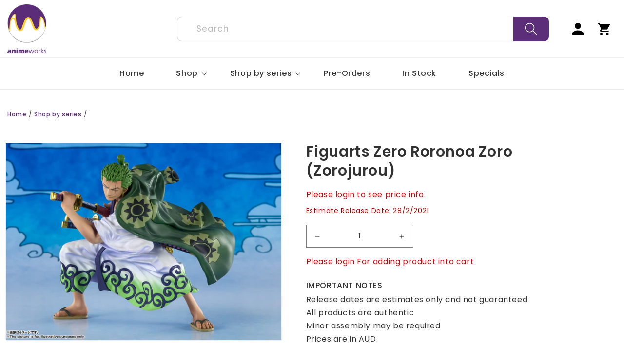

--- FILE ---
content_type: text/html; charset=utf-8
request_url: https://b2b.animeworks.com.au/products/figuarts-zero-roronoa-zoro-zorojurou
body_size: 36366
content:
<!doctype html>
<html class="no-js" lang="en">
  <head><!-- hnk portfolio proof -->
    <meta charset="utf-8">
    <meta http-equiv="X-UA-Compatible" content="IE=edge">
    <meta name="viewport" content="width=device-width,initial-scale=1">
    <meta name="theme-color" content="">
    <link rel="canonical" href="https://b2b.animeworks.com.au/products/figuarts-zero-roronoa-zoro-zorojurou">
    <link rel="preconnect" href="https://cdn.shopify.com" crossorigin>
    <script src="https://ajax.googleapis.com/ajax/libs/jquery/3.6.0/jquery.min.js"></script>
    <script type="text/javascript" src="//cdn.jsdelivr.net/jquery.slick/1.5.7/slick.min.js"></script>
    <link rel="stylesheet" href="https://cdnjs.cloudflare.com/ajax/libs/slick-carousel/1.8.1/slick.min.css" integrity="sha512-yHknP1/AwR+yx26cB1y0cjvQUMvEa2PFzt1c9LlS4pRQ5NOTZFWbhBig+X9G9eYW/8m0/4OXNx8pxJ6z57x0dw==" crossorigin="anonymous" referrerpolicy="no-referrer" />
<link rel="stylesheet" href="https://cdnjs.cloudflare.com/ajax/libs/font-awesome/4.7.0/css/font-awesome.css" integrity="sha512-5A8nwdMOWrSz20fDsjczgUidUBR8liPYU+WymTZP1lmY9G6Oc7HlZv156XqnsgNUzTyMefFTcsFH/tnJE/+xBg==" crossorigin="anonymous" referrerpolicy="no-referrer" /><link rel="icon" type="image/png" href="//b2b.animeworks.com.au/cdn/shop/files/icon.png?crop=center&height=32&v=1674206575&width=32"><link href="https://cdn.shopify.com/s/files/1/0590/3417/3577/t/3/assets/component-card.css" rel="stylesheet"><link rel="preconnect" href="https://fonts.shopifycdn.com" crossorigin><title>
      Figuarts Zero Roronoa Zoro (Zorojurou)
 &ndash; Animeworks B2B</title>
  
<script>
 
 var content = "Liquid error (layout\/theme line 30): Could not find asset snippets\/quickview.liquid";
</script>



  
    
      <meta name="description" content="Figuarts Zero Roronoa Zoro Zorojurou One Piece - Figuarts Zero Roronoa Zoro (Zorojurou) by Bandai. Approximately 11cm.">
    

    









    
    
    
    




<meta property="og:site_name" content="Animeworks B2B">
<meta property="og:url" content="https://b2b.animeworks.com.au/products/figuarts-zero-roronoa-zoro-zorojurou">
<meta property="og:title" content="Figuarts Zero Roronoa Zoro (Zorojurou)">
<meta property="og:type" content="product">
<meta property="og:description" content="Figuarts Zero Roronoa Zoro Zorojurou One Piece - Figuarts Zero Roronoa Zoro (Zorojurou) by Bandai. Approximately 11cm."><meta property="og:image" content="http://b2b.animeworks.com.au/cdn/shop/products/Figuarts-Zero-Roronoa-Zoro-Zorojurou-4.jpg?v=1662374150">
  <meta property="og:image:secure_url" content="https://b2b.animeworks.com.au/cdn/shop/products/Figuarts-Zero-Roronoa-Zoro-Zorojurou-4.jpg?v=1662374150">
  <meta property="og:image:width" content="1200">
  <meta property="og:image:height" content="857"><meta property="og:price:amount" content="0.00">
  <meta property="og:price:currency" content="AUD"><meta name="twitter:site" content="@shopify"><meta name="twitter:card" content="summary_large_image">
<meta name="twitter:title" content="Figuarts Zero Roronoa Zoro (Zorojurou)">
<meta name="twitter:description" content="Figuarts Zero Roronoa Zoro Zorojurou One Piece - Figuarts Zero Roronoa Zoro (Zorojurou) by Bandai. Approximately 11cm.">



    <script src="//b2b.animeworks.com.au/cdn/shop/t/9/assets/global.js?v=24850326154503943211674125384" defer="defer"></script>
    <script>window.performance && window.performance.mark && window.performance.mark('shopify.content_for_header.start');</script><meta id="shopify-digital-wallet" name="shopify-digital-wallet" content="/59034173577/digital_wallets/dialog">
<link rel="alternate" type="application/json+oembed" href="https://b2b.animeworks.com.au/products/figuarts-zero-roronoa-zoro-zorojurou.oembed">
<script async="async" src="/checkouts/internal/preloads.js?locale=en-AU"></script>
<script id="shopify-features" type="application/json">{"accessToken":"c8782ed60da454f2bcc35cbefc910ec6","betas":["rich-media-storefront-analytics"],"domain":"b2b.animeworks.com.au","predictiveSearch":true,"shopId":59034173577,"locale":"en"}</script>
<script>var Shopify = Shopify || {};
Shopify.shop = "nazih-fd50.myshopify.com";
Shopify.locale = "en";
Shopify.currency = {"active":"AUD","rate":"1.0"};
Shopify.country = "AU";
Shopify.theme = {"name":"test theme","id":128129499273,"schema_name":"Dawn","schema_version":"6.0.2","theme_store_id":887,"role":"main"};
Shopify.theme.handle = "null";
Shopify.theme.style = {"id":null,"handle":null};
Shopify.cdnHost = "b2b.animeworks.com.au/cdn";
Shopify.routes = Shopify.routes || {};
Shopify.routes.root = "/";</script>
<script type="module">!function(o){(o.Shopify=o.Shopify||{}).modules=!0}(window);</script>
<script>!function(o){function n(){var o=[];function n(){o.push(Array.prototype.slice.apply(arguments))}return n.q=o,n}var t=o.Shopify=o.Shopify||{};t.loadFeatures=n(),t.autoloadFeatures=n()}(window);</script>
<script id="shop-js-analytics" type="application/json">{"pageType":"product"}</script>
<script defer="defer" async type="module" src="//b2b.animeworks.com.au/cdn/shopifycloud/shop-js/modules/v2/client.init-shop-cart-sync_BT-GjEfc.en.esm.js"></script>
<script defer="defer" async type="module" src="//b2b.animeworks.com.au/cdn/shopifycloud/shop-js/modules/v2/chunk.common_D58fp_Oc.esm.js"></script>
<script defer="defer" async type="module" src="//b2b.animeworks.com.au/cdn/shopifycloud/shop-js/modules/v2/chunk.modal_xMitdFEc.esm.js"></script>
<script type="module">
  await import("//b2b.animeworks.com.au/cdn/shopifycloud/shop-js/modules/v2/client.init-shop-cart-sync_BT-GjEfc.en.esm.js");
await import("//b2b.animeworks.com.au/cdn/shopifycloud/shop-js/modules/v2/chunk.common_D58fp_Oc.esm.js");
await import("//b2b.animeworks.com.au/cdn/shopifycloud/shop-js/modules/v2/chunk.modal_xMitdFEc.esm.js");

  window.Shopify.SignInWithShop?.initShopCartSync?.({"fedCMEnabled":true,"windoidEnabled":true});

</script>
<script id="__st">var __st={"a":59034173577,"offset":39600,"reqid":"3265c559-3df8-42a0-b776-23e89d97a775-1769307559","pageurl":"b2b.animeworks.com.au\/products\/figuarts-zero-roronoa-zoro-zorojurou","u":"a4323e77e35b","p":"product","rtyp":"product","rid":7007164334217};</script>
<script>window.ShopifyPaypalV4VisibilityTracking = true;</script>
<script id="captcha-bootstrap">!function(){'use strict';const t='contact',e='account',n='new_comment',o=[[t,t],['blogs',n],['comments',n],[t,'customer']],c=[[e,'customer_login'],[e,'guest_login'],[e,'recover_customer_password'],[e,'create_customer']],r=t=>t.map((([t,e])=>`form[action*='/${t}']:not([data-nocaptcha='true']) input[name='form_type'][value='${e}']`)).join(','),a=t=>()=>t?[...document.querySelectorAll(t)].map((t=>t.form)):[];function s(){const t=[...o],e=r(t);return a(e)}const i='password',u='form_key',d=['recaptcha-v3-token','g-recaptcha-response','h-captcha-response',i],f=()=>{try{return window.sessionStorage}catch{return}},m='__shopify_v',_=t=>t.elements[u];function p(t,e,n=!1){try{const o=window.sessionStorage,c=JSON.parse(o.getItem(e)),{data:r}=function(t){const{data:e,action:n}=t;return t[m]||n?{data:e,action:n}:{data:t,action:n}}(c);for(const[e,n]of Object.entries(r))t.elements[e]&&(t.elements[e].value=n);n&&o.removeItem(e)}catch(o){console.error('form repopulation failed',{error:o})}}const l='form_type',E='cptcha';function T(t){t.dataset[E]=!0}const w=window,h=w.document,L='Shopify',v='ce_forms',y='captcha';let A=!1;((t,e)=>{const n=(g='f06e6c50-85a8-45c8-87d0-21a2b65856fe',I='https://cdn.shopify.com/shopifycloud/storefront-forms-hcaptcha/ce_storefront_forms_captcha_hcaptcha.v1.5.2.iife.js',D={infoText:'Protected by hCaptcha',privacyText:'Privacy',termsText:'Terms'},(t,e,n)=>{const o=w[L][v],c=o.bindForm;if(c)return c(t,g,e,D).then(n);var r;o.q.push([[t,g,e,D],n]),r=I,A||(h.body.append(Object.assign(h.createElement('script'),{id:'captcha-provider',async:!0,src:r})),A=!0)});var g,I,D;w[L]=w[L]||{},w[L][v]=w[L][v]||{},w[L][v].q=[],w[L][y]=w[L][y]||{},w[L][y].protect=function(t,e){n(t,void 0,e),T(t)},Object.freeze(w[L][y]),function(t,e,n,w,h,L){const[v,y,A,g]=function(t,e,n){const i=e?o:[],u=t?c:[],d=[...i,...u],f=r(d),m=r(i),_=r(d.filter((([t,e])=>n.includes(e))));return[a(f),a(m),a(_),s()]}(w,h,L),I=t=>{const e=t.target;return e instanceof HTMLFormElement?e:e&&e.form},D=t=>v().includes(t);t.addEventListener('submit',(t=>{const e=I(t);if(!e)return;const n=D(e)&&!e.dataset.hcaptchaBound&&!e.dataset.recaptchaBound,o=_(e),c=g().includes(e)&&(!o||!o.value);(n||c)&&t.preventDefault(),c&&!n&&(function(t){try{if(!f())return;!function(t){const e=f();if(!e)return;const n=_(t);if(!n)return;const o=n.value;o&&e.removeItem(o)}(t);const e=Array.from(Array(32),(()=>Math.random().toString(36)[2])).join('');!function(t,e){_(t)||t.append(Object.assign(document.createElement('input'),{type:'hidden',name:u})),t.elements[u].value=e}(t,e),function(t,e){const n=f();if(!n)return;const o=[...t.querySelectorAll(`input[type='${i}']`)].map((({name:t})=>t)),c=[...d,...o],r={};for(const[a,s]of new FormData(t).entries())c.includes(a)||(r[a]=s);n.setItem(e,JSON.stringify({[m]:1,action:t.action,data:r}))}(t,e)}catch(e){console.error('failed to persist form',e)}}(e),e.submit())}));const S=(t,e)=>{t&&!t.dataset[E]&&(n(t,e.some((e=>e===t))),T(t))};for(const o of['focusin','change'])t.addEventListener(o,(t=>{const e=I(t);D(e)&&S(e,y())}));const B=e.get('form_key'),M=e.get(l),P=B&&M;t.addEventListener('DOMContentLoaded',(()=>{const t=y();if(P)for(const e of t)e.elements[l].value===M&&p(e,B);[...new Set([...A(),...v().filter((t=>'true'===t.dataset.shopifyCaptcha))])].forEach((e=>S(e,t)))}))}(h,new URLSearchParams(w.location.search),n,t,e,['guest_login'])})(!0,!0)}();</script>
<script integrity="sha256-4kQ18oKyAcykRKYeNunJcIwy7WH5gtpwJnB7kiuLZ1E=" data-source-attribution="shopify.loadfeatures" defer="defer" src="//b2b.animeworks.com.au/cdn/shopifycloud/storefront/assets/storefront/load_feature-a0a9edcb.js" crossorigin="anonymous"></script>
<script data-source-attribution="shopify.dynamic_checkout.dynamic.init">var Shopify=Shopify||{};Shopify.PaymentButton=Shopify.PaymentButton||{isStorefrontPortableWallets:!0,init:function(){window.Shopify.PaymentButton.init=function(){};var t=document.createElement("script");t.src="https://b2b.animeworks.com.au/cdn/shopifycloud/portable-wallets/latest/portable-wallets.en.js",t.type="module",document.head.appendChild(t)}};
</script>
<script data-source-attribution="shopify.dynamic_checkout.buyer_consent">
  function portableWalletsHideBuyerConsent(e){var t=document.getElementById("shopify-buyer-consent"),n=document.getElementById("shopify-subscription-policy-button");t&&n&&(t.classList.add("hidden"),t.setAttribute("aria-hidden","true"),n.removeEventListener("click",e))}function portableWalletsShowBuyerConsent(e){var t=document.getElementById("shopify-buyer-consent"),n=document.getElementById("shopify-subscription-policy-button");t&&n&&(t.classList.remove("hidden"),t.removeAttribute("aria-hidden"),n.addEventListener("click",e))}window.Shopify?.PaymentButton&&(window.Shopify.PaymentButton.hideBuyerConsent=portableWalletsHideBuyerConsent,window.Shopify.PaymentButton.showBuyerConsent=portableWalletsShowBuyerConsent);
</script>
<script data-source-attribution="shopify.dynamic_checkout.cart.bootstrap">document.addEventListener("DOMContentLoaded",(function(){function t(){return document.querySelector("shopify-accelerated-checkout-cart, shopify-accelerated-checkout")}if(t())Shopify.PaymentButton.init();else{new MutationObserver((function(e,n){t()&&(Shopify.PaymentButton.init(),n.disconnect())})).observe(document.body,{childList:!0,subtree:!0})}}));
</script>
<link id="shopify-accelerated-checkout-styles" rel="stylesheet" media="screen" href="https://b2b.animeworks.com.au/cdn/shopifycloud/portable-wallets/latest/accelerated-checkout-backwards-compat.css" crossorigin="anonymous">
<style id="shopify-accelerated-checkout-cart">
        #shopify-buyer-consent {
  margin-top: 1em;
  display: inline-block;
  width: 100%;
}

#shopify-buyer-consent.hidden {
  display: none;
}

#shopify-subscription-policy-button {
  background: none;
  border: none;
  padding: 0;
  text-decoration: underline;
  font-size: inherit;
  cursor: pointer;
}

#shopify-subscription-policy-button::before {
  box-shadow: none;
}

      </style>
<script id="sections-script" data-sections="product-recommendations,header,footer" defer="defer" src="//b2b.animeworks.com.au/cdn/shop/t/9/compiled_assets/scripts.js?v=5375"></script>
<script>window.performance && window.performance.mark && window.performance.mark('shopify.content_for_header.end');</script>


    <style data-shopify>
      @font-face {
  font-family: Assistant;
  font-weight: 400;
  font-style: normal;
  font-display: swap;
  src: url("//b2b.animeworks.com.au/cdn/fonts/assistant/assistant_n4.9120912a469cad1cc292572851508ca49d12e768.woff2") format("woff2"),
       url("//b2b.animeworks.com.au/cdn/fonts/assistant/assistant_n4.6e9875ce64e0fefcd3f4446b7ec9036b3ddd2985.woff") format("woff");
}

      @font-face {
  font-family: Assistant;
  font-weight: 700;
  font-style: normal;
  font-display: swap;
  src: url("//b2b.animeworks.com.au/cdn/fonts/assistant/assistant_n7.bf44452348ec8b8efa3aa3068825305886b1c83c.woff2") format("woff2"),
       url("//b2b.animeworks.com.au/cdn/fonts/assistant/assistant_n7.0c887fee83f6b3bda822f1150b912c72da0f7b64.woff") format("woff");
}

      
      
      @font-face {
  font-family: Assistant;
  font-weight: 400;
  font-style: normal;
  font-display: swap;
  src: url("//b2b.animeworks.com.au/cdn/fonts/assistant/assistant_n4.9120912a469cad1cc292572851508ca49d12e768.woff2") format("woff2"),
       url("//b2b.animeworks.com.au/cdn/fonts/assistant/assistant_n4.6e9875ce64e0fefcd3f4446b7ec9036b3ddd2985.woff") format("woff");
}


      :root {
        --font-body-family: Assistant, sans-serif;
        --font-body-style: normal;
        --font-body-weight: 400;
        --font-body-weight-bold: 700;

        --font-heading-family: Assistant, sans-serif;
        --font-heading-style: normal;
        --font-heading-weight: 400;

        --font-body-scale: 1.0;
        --font-heading-scale: 1.0;

        --color-base-text: 18, 18, 18;
        --color-shadow: 18, 18, 18;
        --color-base-background-1: 255, 255, 255;
        --color-base-background-2: 243, 243, 243;
        --color-base-solid-button-labels: 255, 255, 255;
        --color-base-outline-button-labels: 18, 18, 18;
        --color-base-accent-1: 18, 18, 18;
        --color-base-accent-2: 51, 79, 180;
        --payment-terms-background-color: #ffffff;

        --gradient-base-background-1: #ffffff;
        --gradient-base-background-2: #f3f3f3;
        --gradient-base-accent-1: #121212;
        --gradient-base-accent-2: #334fb4;

        --media-padding: px;
        --media-border-opacity: 0.05;
        --media-border-width: 1px;
        --media-radius: 0px;
        --media-shadow-opacity: 0.0;
        --media-shadow-horizontal-offset: 0px;
        --media-shadow-vertical-offset: 4px;
        --media-shadow-blur-radius: 5px;
        --media-shadow-visible: 0;

        --page-width: 120rem;
        --page-width-margin: 0rem;

        --card-image-padding: 0.0rem;
        --card-corner-radius: 0.0rem;
        --card-text-alignment: left;
        --card-border-width: 0.0rem;
        --card-border-opacity: 0.1;
        --card-shadow-opacity: 0.0;
        --card-shadow-visible: 0;
        --card-shadow-horizontal-offset: 0.0rem;
        --card-shadow-vertical-offset: 0.4rem;
        --card-shadow-blur-radius: 0.5rem;

        --badge-corner-radius: 4.0rem;

        --popup-border-width: 1px;
        --popup-border-opacity: 0.1;
        --popup-corner-radius: 0px;
        --popup-shadow-opacity: 0.0;
        --popup-shadow-horizontal-offset: 0px;
        --popup-shadow-vertical-offset: 4px;
        --popup-shadow-blur-radius: 5px;

        --drawer-border-width: 1px;
        --drawer-border-opacity: 0.1;
        --drawer-shadow-opacity: 0.0;
        --drawer-shadow-horizontal-offset: 0px;
        --drawer-shadow-vertical-offset: 4px;
        --drawer-shadow-blur-radius: 5px;

        --spacing-sections-desktop: 0px;
        --spacing-sections-mobile: 0px;

        --grid-desktop-vertical-spacing: 8px;
        --grid-desktop-horizontal-spacing: 8px;
        --grid-mobile-vertical-spacing: 4px;
        --grid-mobile-horizontal-spacing: 4px;

        --text-boxes-border-opacity: 0.1;
        --text-boxes-border-width: 0px;
        --text-boxes-radius: 0px;
        --text-boxes-shadow-opacity: 0.0;
        --text-boxes-shadow-visible: 0;
        --text-boxes-shadow-horizontal-offset: 0px;
        --text-boxes-shadow-vertical-offset: 4px;
        --text-boxes-shadow-blur-radius: 5px;

        --buttons-radius: 0px;
        --buttons-radius-outset: 0px;
        --buttons-border-width: 1px;
        --buttons-border-opacity: 1.0;
        --buttons-shadow-opacity: 0.0;
        --buttons-shadow-visible: 0;
        --buttons-shadow-horizontal-offset: 0px;
        --buttons-shadow-vertical-offset: 4px;
        --buttons-shadow-blur-radius: 5px;
        --buttons-border-offset: 0px;

        --inputs-radius: 0px;
        --inputs-border-width: 1px;
        --inputs-border-opacity: 0.55;
        --inputs-shadow-opacity: 0.0;
        --inputs-shadow-horizontal-offset: 0px;
        --inputs-margin-offset: 0px;
        --inputs-shadow-vertical-offset: 4px;
        --inputs-shadow-blur-radius: 5px;
        --inputs-radius-outset: 0px;

        --variant-pills-radius: 40px;
        --variant-pills-border-width: 1px;
        --variant-pills-border-opacity: 0.55;
        --variant-pills-shadow-opacity: 0.0;
        --variant-pills-shadow-horizontal-offset: 0px;
        --variant-pills-shadow-vertical-offset: 4px;
        --variant-pills-shadow-blur-radius: 5px;
      }

      *,
      *::before,
      *::after {
        box-sizing: inherit;
      }

      html {
        box-sizing: border-box;
        font-size: calc(var(--font-body-scale) * 62.5%);
        height: 100%;
      }

      body {
        display: grid;
        grid-template-rows: auto auto 1fr auto;
        grid-template-columns: 100%;
        min-height: 100%;
        margin: 0;
        font-size: 1.5rem;
        letter-spacing: 0.06rem;
        line-height: calc(1 + 0.8 / var(--font-body-scale));
        font-family: var(--font-body-family);
        font-style: var(--font-body-style);
        font-weight: var(--font-body-weight);
      }

      @media screen and (min-width: 750px) {
        body {
          font-size: 1.6rem;
        }
      }
    </style>

    <link href="//b2b.animeworks.com.au/cdn/shop/t/9/assets/base.css?v=19666067365360246481674125384" rel="stylesheet" type="text/css" media="all" />
    <link href="//b2b.animeworks.com.au/cdn/shop/t/9/assets/custom.css?v=97772763873063227101676889378" rel="stylesheet" type="text/css" media="all" />
<link rel="preload" as="font" href="//b2b.animeworks.com.au/cdn/fonts/assistant/assistant_n4.9120912a469cad1cc292572851508ca49d12e768.woff2" type="font/woff2" crossorigin><link rel="preload" as="font" href="//b2b.animeworks.com.au/cdn/fonts/assistant/assistant_n4.9120912a469cad1cc292572851508ca49d12e768.woff2" type="font/woff2" crossorigin><link rel="stylesheet" href="//b2b.animeworks.com.au/cdn/shop/t/9/assets/component-predictive-search.css?v=165644661289088488651674125384" media="print" onload="this.media='all'"><script>document.documentElement.className = document.documentElement.className.replace('no-js', 'js');
    if (Shopify.designMode) {
      document.documentElement.classList.add('shopify-design-mode');
    }
    </script>
  </script>
<script src="https://tiktok.optiapps.xyz/pull/nazih-fd50.myshopify.com/titkok.js?v=1671427222" defer="defer"></script><link href="https://monorail-edge.shopifysvc.com" rel="dns-prefetch">
<script>(function(){if ("sendBeacon" in navigator && "performance" in window) {try {var session_token_from_headers = performance.getEntriesByType('navigation')[0].serverTiming.find(x => x.name == '_s').description;} catch {var session_token_from_headers = undefined;}var session_cookie_matches = document.cookie.match(/_shopify_s=([^;]*)/);var session_token_from_cookie = session_cookie_matches && session_cookie_matches.length === 2 ? session_cookie_matches[1] : "";var session_token = session_token_from_headers || session_token_from_cookie || "";function handle_abandonment_event(e) {var entries = performance.getEntries().filter(function(entry) {return /monorail-edge.shopifysvc.com/.test(entry.name);});if (!window.abandonment_tracked && entries.length === 0) {window.abandonment_tracked = true;var currentMs = Date.now();var navigation_start = performance.timing.navigationStart;var payload = {shop_id: 59034173577,url: window.location.href,navigation_start,duration: currentMs - navigation_start,session_token,page_type: "product"};window.navigator.sendBeacon("https://monorail-edge.shopifysvc.com/v1/produce", JSON.stringify({schema_id: "online_store_buyer_site_abandonment/1.1",payload: payload,metadata: {event_created_at_ms: currentMs,event_sent_at_ms: currentMs}}));}}window.addEventListener('pagehide', handle_abandonment_event);}}());</script>
<script id="web-pixels-manager-setup">(function e(e,d,r,n,o){if(void 0===o&&(o={}),!Boolean(null===(a=null===(i=window.Shopify)||void 0===i?void 0:i.analytics)||void 0===a?void 0:a.replayQueue)){var i,a;window.Shopify=window.Shopify||{};var t=window.Shopify;t.analytics=t.analytics||{};var s=t.analytics;s.replayQueue=[],s.publish=function(e,d,r){return s.replayQueue.push([e,d,r]),!0};try{self.performance.mark("wpm:start")}catch(e){}var l=function(){var e={modern:/Edge?\/(1{2}[4-9]|1[2-9]\d|[2-9]\d{2}|\d{4,})\.\d+(\.\d+|)|Firefox\/(1{2}[4-9]|1[2-9]\d|[2-9]\d{2}|\d{4,})\.\d+(\.\d+|)|Chrom(ium|e)\/(9{2}|\d{3,})\.\d+(\.\d+|)|(Maci|X1{2}).+ Version\/(15\.\d+|(1[6-9]|[2-9]\d|\d{3,})\.\d+)([,.]\d+|)( \(\w+\)|)( Mobile\/\w+|) Safari\/|Chrome.+OPR\/(9{2}|\d{3,})\.\d+\.\d+|(CPU[ +]OS|iPhone[ +]OS|CPU[ +]iPhone|CPU IPhone OS|CPU iPad OS)[ +]+(15[._]\d+|(1[6-9]|[2-9]\d|\d{3,})[._]\d+)([._]\d+|)|Android:?[ /-](13[3-9]|1[4-9]\d|[2-9]\d{2}|\d{4,})(\.\d+|)(\.\d+|)|Android.+Firefox\/(13[5-9]|1[4-9]\d|[2-9]\d{2}|\d{4,})\.\d+(\.\d+|)|Android.+Chrom(ium|e)\/(13[3-9]|1[4-9]\d|[2-9]\d{2}|\d{4,})\.\d+(\.\d+|)|SamsungBrowser\/([2-9]\d|\d{3,})\.\d+/,legacy:/Edge?\/(1[6-9]|[2-9]\d|\d{3,})\.\d+(\.\d+|)|Firefox\/(5[4-9]|[6-9]\d|\d{3,})\.\d+(\.\d+|)|Chrom(ium|e)\/(5[1-9]|[6-9]\d|\d{3,})\.\d+(\.\d+|)([\d.]+$|.*Safari\/(?![\d.]+ Edge\/[\d.]+$))|(Maci|X1{2}).+ Version\/(10\.\d+|(1[1-9]|[2-9]\d|\d{3,})\.\d+)([,.]\d+|)( \(\w+\)|)( Mobile\/\w+|) Safari\/|Chrome.+OPR\/(3[89]|[4-9]\d|\d{3,})\.\d+\.\d+|(CPU[ +]OS|iPhone[ +]OS|CPU[ +]iPhone|CPU IPhone OS|CPU iPad OS)[ +]+(10[._]\d+|(1[1-9]|[2-9]\d|\d{3,})[._]\d+)([._]\d+|)|Android:?[ /-](13[3-9]|1[4-9]\d|[2-9]\d{2}|\d{4,})(\.\d+|)(\.\d+|)|Mobile Safari.+OPR\/([89]\d|\d{3,})\.\d+\.\d+|Android.+Firefox\/(13[5-9]|1[4-9]\d|[2-9]\d{2}|\d{4,})\.\d+(\.\d+|)|Android.+Chrom(ium|e)\/(13[3-9]|1[4-9]\d|[2-9]\d{2}|\d{4,})\.\d+(\.\d+|)|Android.+(UC? ?Browser|UCWEB|U3)[ /]?(15\.([5-9]|\d{2,})|(1[6-9]|[2-9]\d|\d{3,})\.\d+)\.\d+|SamsungBrowser\/(5\.\d+|([6-9]|\d{2,})\.\d+)|Android.+MQ{2}Browser\/(14(\.(9|\d{2,})|)|(1[5-9]|[2-9]\d|\d{3,})(\.\d+|))(\.\d+|)|K[Aa][Ii]OS\/(3\.\d+|([4-9]|\d{2,})\.\d+)(\.\d+|)/},d=e.modern,r=e.legacy,n=navigator.userAgent;return n.match(d)?"modern":n.match(r)?"legacy":"unknown"}(),u="modern"===l?"modern":"legacy",c=(null!=n?n:{modern:"",legacy:""})[u],f=function(e){return[e.baseUrl,"/wpm","/b",e.hashVersion,"modern"===e.buildTarget?"m":"l",".js"].join("")}({baseUrl:d,hashVersion:r,buildTarget:u}),m=function(e){var d=e.version,r=e.bundleTarget,n=e.surface,o=e.pageUrl,i=e.monorailEndpoint;return{emit:function(e){var a=e.status,t=e.errorMsg,s=(new Date).getTime(),l=JSON.stringify({metadata:{event_sent_at_ms:s},events:[{schema_id:"web_pixels_manager_load/3.1",payload:{version:d,bundle_target:r,page_url:o,status:a,surface:n,error_msg:t},metadata:{event_created_at_ms:s}}]});if(!i)return console&&console.warn&&console.warn("[Web Pixels Manager] No Monorail endpoint provided, skipping logging."),!1;try{return self.navigator.sendBeacon.bind(self.navigator)(i,l)}catch(e){}var u=new XMLHttpRequest;try{return u.open("POST",i,!0),u.setRequestHeader("Content-Type","text/plain"),u.send(l),!0}catch(e){return console&&console.warn&&console.warn("[Web Pixels Manager] Got an unhandled error while logging to Monorail."),!1}}}}({version:r,bundleTarget:l,surface:e.surface,pageUrl:self.location.href,monorailEndpoint:e.monorailEndpoint});try{o.browserTarget=l,function(e){var d=e.src,r=e.async,n=void 0===r||r,o=e.onload,i=e.onerror,a=e.sri,t=e.scriptDataAttributes,s=void 0===t?{}:t,l=document.createElement("script"),u=document.querySelector("head"),c=document.querySelector("body");if(l.async=n,l.src=d,a&&(l.integrity=a,l.crossOrigin="anonymous"),s)for(var f in s)if(Object.prototype.hasOwnProperty.call(s,f))try{l.dataset[f]=s[f]}catch(e){}if(o&&l.addEventListener("load",o),i&&l.addEventListener("error",i),u)u.appendChild(l);else{if(!c)throw new Error("Did not find a head or body element to append the script");c.appendChild(l)}}({src:f,async:!0,onload:function(){if(!function(){var e,d;return Boolean(null===(d=null===(e=window.Shopify)||void 0===e?void 0:e.analytics)||void 0===d?void 0:d.initialized)}()){var d=window.webPixelsManager.init(e)||void 0;if(d){var r=window.Shopify.analytics;r.replayQueue.forEach((function(e){var r=e[0],n=e[1],o=e[2];d.publishCustomEvent(r,n,o)})),r.replayQueue=[],r.publish=d.publishCustomEvent,r.visitor=d.visitor,r.initialized=!0}}},onerror:function(){return m.emit({status:"failed",errorMsg:"".concat(f," has failed to load")})},sri:function(e){var d=/^sha384-[A-Za-z0-9+/=]+$/;return"string"==typeof e&&d.test(e)}(c)?c:"",scriptDataAttributes:o}),m.emit({status:"loading"})}catch(e){m.emit({status:"failed",errorMsg:(null==e?void 0:e.message)||"Unknown error"})}}})({shopId: 59034173577,storefrontBaseUrl: "https://b2b.animeworks.com.au",extensionsBaseUrl: "https://extensions.shopifycdn.com/cdn/shopifycloud/web-pixels-manager",monorailEndpoint: "https://monorail-edge.shopifysvc.com/unstable/produce_batch",surface: "storefront-renderer",enabledBetaFlags: ["2dca8a86"],webPixelsConfigList: [{"id":"shopify-app-pixel","configuration":"{}","eventPayloadVersion":"v1","runtimeContext":"STRICT","scriptVersion":"0450","apiClientId":"shopify-pixel","type":"APP","privacyPurposes":["ANALYTICS","MARKETING"]},{"id":"shopify-custom-pixel","eventPayloadVersion":"v1","runtimeContext":"LAX","scriptVersion":"0450","apiClientId":"shopify-pixel","type":"CUSTOM","privacyPurposes":["ANALYTICS","MARKETING"]}],isMerchantRequest: false,initData: {"shop":{"name":"Animeworks B2B","paymentSettings":{"currencyCode":"AUD"},"myshopifyDomain":"nazih-fd50.myshopify.com","countryCode":"AU","storefrontUrl":"https:\/\/b2b.animeworks.com.au"},"customer":null,"cart":null,"checkout":null,"productVariants":[{"price":{"amount":0.0,"currencyCode":"AUD"},"product":{"title":"Figuarts Zero Roronoa Zoro (Zorojurou)","vendor":"Bandai","id":"7007164334217","untranslatedTitle":"Figuarts Zero Roronoa Zoro (Zorojurou)","url":"\/products\/figuarts-zero-roronoa-zoro-zorojurou","type":""},"id":"40735508693129","image":{"src":"\/\/b2b.animeworks.com.au\/cdn\/shop\/products\/Figuarts-Zero-Roronoa-Zoro-Zorojurou-4.jpg?v=1662374150"},"sku":"4573102608383","title":"Default Title","untranslatedTitle":"Default Title"}],"purchasingCompany":null},},"https://b2b.animeworks.com.au/cdn","fcfee988w5aeb613cpc8e4bc33m6693e112",{"modern":"","legacy":""},{"shopId":"59034173577","storefrontBaseUrl":"https:\/\/b2b.animeworks.com.au","extensionBaseUrl":"https:\/\/extensions.shopifycdn.com\/cdn\/shopifycloud\/web-pixels-manager","surface":"storefront-renderer","enabledBetaFlags":"[\"2dca8a86\"]","isMerchantRequest":"false","hashVersion":"fcfee988w5aeb613cpc8e4bc33m6693e112","publish":"custom","events":"[[\"page_viewed\",{}],[\"product_viewed\",{\"productVariant\":{\"price\":{\"amount\":0.0,\"currencyCode\":\"AUD\"},\"product\":{\"title\":\"Figuarts Zero Roronoa Zoro (Zorojurou)\",\"vendor\":\"Bandai\",\"id\":\"7007164334217\",\"untranslatedTitle\":\"Figuarts Zero Roronoa Zoro (Zorojurou)\",\"url\":\"\/products\/figuarts-zero-roronoa-zoro-zorojurou\",\"type\":\"\"},\"id\":\"40735508693129\",\"image\":{\"src\":\"\/\/b2b.animeworks.com.au\/cdn\/shop\/products\/Figuarts-Zero-Roronoa-Zoro-Zorojurou-4.jpg?v=1662374150\"},\"sku\":\"4573102608383\",\"title\":\"Default Title\",\"untranslatedTitle\":\"Default Title\"}}]]"});</script><script>
  window.ShopifyAnalytics = window.ShopifyAnalytics || {};
  window.ShopifyAnalytics.meta = window.ShopifyAnalytics.meta || {};
  window.ShopifyAnalytics.meta.currency = 'AUD';
  var meta = {"product":{"id":7007164334217,"gid":"gid:\/\/shopify\/Product\/7007164334217","vendor":"Bandai","type":"","handle":"figuarts-zero-roronoa-zoro-zorojurou","variants":[{"id":40735508693129,"price":0,"name":"Figuarts Zero Roronoa Zoro (Zorojurou)","public_title":null,"sku":"4573102608383"}],"remote":false},"page":{"pageType":"product","resourceType":"product","resourceId":7007164334217,"requestId":"3265c559-3df8-42a0-b776-23e89d97a775-1769307559"}};
  for (var attr in meta) {
    window.ShopifyAnalytics.meta[attr] = meta[attr];
  }
</script>
<script class="analytics">
  (function () {
    var customDocumentWrite = function(content) {
      var jquery = null;

      if (window.jQuery) {
        jquery = window.jQuery;
      } else if (window.Checkout && window.Checkout.$) {
        jquery = window.Checkout.$;
      }

      if (jquery) {
        jquery('body').append(content);
      }
    };

    var hasLoggedConversion = function(token) {
      if (token) {
        return document.cookie.indexOf('loggedConversion=' + token) !== -1;
      }
      return false;
    }

    var setCookieIfConversion = function(token) {
      if (token) {
        var twoMonthsFromNow = new Date(Date.now());
        twoMonthsFromNow.setMonth(twoMonthsFromNow.getMonth() + 2);

        document.cookie = 'loggedConversion=' + token + '; expires=' + twoMonthsFromNow;
      }
    }

    var trekkie = window.ShopifyAnalytics.lib = window.trekkie = window.trekkie || [];
    if (trekkie.integrations) {
      return;
    }
    trekkie.methods = [
      'identify',
      'page',
      'ready',
      'track',
      'trackForm',
      'trackLink'
    ];
    trekkie.factory = function(method) {
      return function() {
        var args = Array.prototype.slice.call(arguments);
        args.unshift(method);
        trekkie.push(args);
        return trekkie;
      };
    };
    for (var i = 0; i < trekkie.methods.length; i++) {
      var key = trekkie.methods[i];
      trekkie[key] = trekkie.factory(key);
    }
    trekkie.load = function(config) {
      trekkie.config = config || {};
      trekkie.config.initialDocumentCookie = document.cookie;
      var first = document.getElementsByTagName('script')[0];
      var script = document.createElement('script');
      script.type = 'text/javascript';
      script.onerror = function(e) {
        var scriptFallback = document.createElement('script');
        scriptFallback.type = 'text/javascript';
        scriptFallback.onerror = function(error) {
                var Monorail = {
      produce: function produce(monorailDomain, schemaId, payload) {
        var currentMs = new Date().getTime();
        var event = {
          schema_id: schemaId,
          payload: payload,
          metadata: {
            event_created_at_ms: currentMs,
            event_sent_at_ms: currentMs
          }
        };
        return Monorail.sendRequest("https://" + monorailDomain + "/v1/produce", JSON.stringify(event));
      },
      sendRequest: function sendRequest(endpointUrl, payload) {
        // Try the sendBeacon API
        if (window && window.navigator && typeof window.navigator.sendBeacon === 'function' && typeof window.Blob === 'function' && !Monorail.isIos12()) {
          var blobData = new window.Blob([payload], {
            type: 'text/plain'
          });

          if (window.navigator.sendBeacon(endpointUrl, blobData)) {
            return true;
          } // sendBeacon was not successful

        } // XHR beacon

        var xhr = new XMLHttpRequest();

        try {
          xhr.open('POST', endpointUrl);
          xhr.setRequestHeader('Content-Type', 'text/plain');
          xhr.send(payload);
        } catch (e) {
          console.log(e);
        }

        return false;
      },
      isIos12: function isIos12() {
        return window.navigator.userAgent.lastIndexOf('iPhone; CPU iPhone OS 12_') !== -1 || window.navigator.userAgent.lastIndexOf('iPad; CPU OS 12_') !== -1;
      }
    };
    Monorail.produce('monorail-edge.shopifysvc.com',
      'trekkie_storefront_load_errors/1.1',
      {shop_id: 59034173577,
      theme_id: 128129499273,
      app_name: "storefront",
      context_url: window.location.href,
      source_url: "//b2b.animeworks.com.au/cdn/s/trekkie.storefront.8d95595f799fbf7e1d32231b9a28fd43b70c67d3.min.js"});

        };
        scriptFallback.async = true;
        scriptFallback.src = '//b2b.animeworks.com.au/cdn/s/trekkie.storefront.8d95595f799fbf7e1d32231b9a28fd43b70c67d3.min.js';
        first.parentNode.insertBefore(scriptFallback, first);
      };
      script.async = true;
      script.src = '//b2b.animeworks.com.au/cdn/s/trekkie.storefront.8d95595f799fbf7e1d32231b9a28fd43b70c67d3.min.js';
      first.parentNode.insertBefore(script, first);
    };
    trekkie.load(
      {"Trekkie":{"appName":"storefront","development":false,"defaultAttributes":{"shopId":59034173577,"isMerchantRequest":null,"themeId":128129499273,"themeCityHash":"2503615723386683205","contentLanguage":"en","currency":"AUD","eventMetadataId":"1b6461dd-9e1b-49a5-8aa8-ab585fe5638c"},"isServerSideCookieWritingEnabled":true,"monorailRegion":"shop_domain","enabledBetaFlags":["65f19447"]},"Session Attribution":{},"S2S":{"facebookCapiEnabled":false,"source":"trekkie-storefront-renderer","apiClientId":580111}}
    );

    var loaded = false;
    trekkie.ready(function() {
      if (loaded) return;
      loaded = true;

      window.ShopifyAnalytics.lib = window.trekkie;

      var originalDocumentWrite = document.write;
      document.write = customDocumentWrite;
      try { window.ShopifyAnalytics.merchantGoogleAnalytics.call(this); } catch(error) {};
      document.write = originalDocumentWrite;

      window.ShopifyAnalytics.lib.page(null,{"pageType":"product","resourceType":"product","resourceId":7007164334217,"requestId":"3265c559-3df8-42a0-b776-23e89d97a775-1769307559","shopifyEmitted":true});

      var match = window.location.pathname.match(/checkouts\/(.+)\/(thank_you|post_purchase)/)
      var token = match? match[1]: undefined;
      if (!hasLoggedConversion(token)) {
        setCookieIfConversion(token);
        window.ShopifyAnalytics.lib.track("Viewed Product",{"currency":"AUD","variantId":40735508693129,"productId":7007164334217,"productGid":"gid:\/\/shopify\/Product\/7007164334217","name":"Figuarts Zero Roronoa Zoro (Zorojurou)","price":"0.00","sku":"4573102608383","brand":"Bandai","variant":null,"category":"","nonInteraction":true,"remote":false},undefined,undefined,{"shopifyEmitted":true});
      window.ShopifyAnalytics.lib.track("monorail:\/\/trekkie_storefront_viewed_product\/1.1",{"currency":"AUD","variantId":40735508693129,"productId":7007164334217,"productGid":"gid:\/\/shopify\/Product\/7007164334217","name":"Figuarts Zero Roronoa Zoro (Zorojurou)","price":"0.00","sku":"4573102608383","brand":"Bandai","variant":null,"category":"","nonInteraction":true,"remote":false,"referer":"https:\/\/b2b.animeworks.com.au\/products\/figuarts-zero-roronoa-zoro-zorojurou"});
      }
    });


        var eventsListenerScript = document.createElement('script');
        eventsListenerScript.async = true;
        eventsListenerScript.src = "//b2b.animeworks.com.au/cdn/shopifycloud/storefront/assets/shop_events_listener-3da45d37.js";
        document.getElementsByTagName('head')[0].appendChild(eventsListenerScript);

})();</script>
<script
  defer
  src="https://b2b.animeworks.com.au/cdn/shopifycloud/perf-kit/shopify-perf-kit-3.0.4.min.js"
  data-application="storefront-renderer"
  data-shop-id="59034173577"
  data-render-region="gcp-us-east1"
  data-page-type="product"
  data-theme-instance-id="128129499273"
  data-theme-name="Dawn"
  data-theme-version="6.0.2"
  data-monorail-region="shop_domain"
  data-resource-timing-sampling-rate="10"
  data-shs="true"
  data-shs-beacon="true"
  data-shs-export-with-fetch="true"
  data-shs-logs-sample-rate="1"
  data-shs-beacon-endpoint="https://b2b.animeworks.com.au/api/collect"
></script>
</head>

  <body class="gradient">
    <a class="skip-to-content-link button visually-hidden" href="#MainContent">
      Skip to content
    </a><div id="shopify-section-announcement-bar" class="shopify-section announcement-sec"><div class="announcement-bar" role="region" aria-label="Announcement"></div>



</div>
    <div id="shopify-section-header" class="shopify-section section-header"><link rel="stylesheet" href="//b2b.animeworks.com.au/cdn/shop/t/9/assets/component-list-menu.css?v=151968516119678728991674125384" media="print" onload="this.media='all'">
<link rel="stylesheet" href="//b2b.animeworks.com.au/cdn/shop/t/9/assets/component-search.css?v=96455689198851321781674125384" media="print" onload="this.media='all'">
<link rel="stylesheet" href="//b2b.animeworks.com.au/cdn/shop/t/9/assets/component-menu-drawer.css?v=182311192829367774911674125384" media="print" onload="this.media='all'">
<link rel="stylesheet" href="//b2b.animeworks.com.au/cdn/shop/t/9/assets/component-cart-notification.css?v=119852831333870967341674125384" media="print" onload="this.media='all'">
<link rel="stylesheet" href="//b2b.animeworks.com.au/cdn/shop/t/9/assets/component-cart-items.css?v=23917223812499722491674125384" media="print" onload="this.media='all'"><link rel="stylesheet" href="//b2b.animeworks.com.au/cdn/shop/t/9/assets/component-price.css?v=112673864592427438181674125384" media="print" onload="this.media='all'">
  <link rel="stylesheet" href="//b2b.animeworks.com.au/cdn/shop/t/9/assets/component-loading-overlay.css?v=167310470843593579841674125384" media="print" onload="this.media='all'"><noscript><link href="//b2b.animeworks.com.au/cdn/shop/t/9/assets/component-list-menu.css?v=151968516119678728991674125384" rel="stylesheet" type="text/css" media="all" /></noscript>
<noscript><link href="//b2b.animeworks.com.au/cdn/shop/t/9/assets/component-search.css?v=96455689198851321781674125384" rel="stylesheet" type="text/css" media="all" /></noscript>
<noscript><link href="//b2b.animeworks.com.au/cdn/shop/t/9/assets/component-menu-drawer.css?v=182311192829367774911674125384" rel="stylesheet" type="text/css" media="all" /></noscript>
<noscript><link href="//b2b.animeworks.com.au/cdn/shop/t/9/assets/component-cart-notification.css?v=119852831333870967341674125384" rel="stylesheet" type="text/css" media="all" /></noscript>
<noscript><link href="//b2b.animeworks.com.au/cdn/shop/t/9/assets/component-cart-items.css?v=23917223812499722491674125384" rel="stylesheet" type="text/css" media="all" /></noscript>

<style>
  header-drawer {
    justify-self: start;
    margin-left: -1.2rem;
  }

  .header__heading-logo {
    max-width: 250px;
  }

  @media screen and (min-width: 990px) {
    header-drawer {
      display: none;
    }
  }

  .menu-drawer-container {
    display: flex;
  }

  .list-menu {
    list-style: none;
    padding: 0;
    margin: 0;
  }

  .list-menu--inline {
    display: inline-flex;
    flex-wrap: wrap;
  }

  summary.list-menu__item {
    padding-right: 2.7rem;
  }

  .list-menu__item {
    display: flex;
    align-items: center;
    line-height: calc(1 + 0.3 / var(--font-body-scale));
  }

  .list-menu__item--link {
    text-decoration: none;
    padding-bottom: 1rem;
    padding-top: 1rem;
    line-height: calc(1 + 0.8 / var(--font-body-scale));
  }

  @media screen and (min-width: 750px) {
    .list-menu__item--link {
      padding-bottom: 0.5rem;
      padding-top: 0.5rem;
    }
  }
</style><style data-shopify>.header {
    padding-top: 10px;
    padding-bottom: 10px;
  }

  .section-header {
    margin-bottom: 0px;
  }

  @media screen and (min-width: 750px) {
    .section-header {
      margin-bottom: 0px;
    }
  }

  @media screen and (min-width: 990px) {
    .header {
      padding-top: 20px;
      padding-bottom: 20px;
    }
  }</style><script src="//b2b.animeworks.com.au/cdn/shop/t/9/assets/details-disclosure.js?v=153497636716254413831674125384" defer="defer"></script>
<script src="//b2b.animeworks.com.au/cdn/shop/t/9/assets/details-modal.js?v=4511761896672669691674125384" defer="defer"></script>
<script src="//b2b.animeworks.com.au/cdn/shop/t/9/assets/cart-notification.js?v=31179948596492670111674125384" defer="defer"></script><svg xmlns="http://www.w3.org/2000/svg" class="hidden">
  <symbol id="icon-search" viewbox="0 0 18 19" fill="none">
    <path fill-rule="evenodd" clip-rule="evenodd" d="M11.03 11.68A5.784 5.784 0 112.85 3.5a5.784 5.784 0 018.18 8.18zm.26 1.12a6.78 6.78 0 11.72-.7l5.4 5.4a.5.5 0 11-.71.7l-5.41-5.4z" fill="currentColor"/>
  </symbol>

  <symbol id="icon-close" class="icon icon-close" fill="none" viewBox="0 0 18 17">
    <path d="M.865 15.978a.5.5 0 00.707.707l7.433-7.431 7.579 7.282a.501.501 0 00.846-.37.5.5 0 00-.153-.351L9.712 8.546l7.417-7.416a.5.5 0 10-.707-.708L8.991 7.853 1.413.573a.5.5 0 10-.693.72l7.563 7.268-7.418 7.417z" fill="currentColor">
  </symbol>
</svg>
<sticky-header class="header-wrapper color-background-1 gradient header-wrapper--border-bottom">
  <header class="header header--top-left  header--has-menu">
  
  <div class="page-width header_area"><header-drawer data-breakpoint="tablet">
        <details id="Details-menu-drawer-container" class="menu-drawer-container">
          <summary class="header__icon header__icon--menu header__icon--summary link focus-inset" aria-label="Menu">
            <span>
              <svg xmlns="http://www.w3.org/2000/svg" aria-hidden="true" focusable="false" role="presentation" class="icon icon-hamburger" fill="none" viewBox="0 0 18 16">
  <path d="M1 .5a.5.5 0 100 1h15.71a.5.5 0 000-1H1zM.5 8a.5.5 0 01.5-.5h15.71a.5.5 0 010 1H1A.5.5 0 01.5 8zm0 7a.5.5 0 01.5-.5h15.71a.5.5 0 010 1H1a.5.5 0 01-.5-.5z" fill="currentColor">
</svg>

              <svg xmlns="http://www.w3.org/2000/svg" aria-hidden="true" focusable="false" role="presentation" class="icon icon-close" fill="none" viewBox="0 0 18 17">
  <path d="M.865 15.978a.5.5 0 00.707.707l7.433-7.431 7.579 7.282a.501.501 0 00.846-.37.5.5 0 00-.153-.351L9.712 8.546l7.417-7.416a.5.5 0 10-.707-.708L8.991 7.853 1.413.573a.5.5 0 10-.693.72l7.563 7.268-7.418 7.417z" fill="currentColor">
</svg>

            </span>
          </summary>
          <div id="menu-drawer" class="gradient menu-drawer motion-reduce" tabindex="-1">
            <div class="menu-drawer__inner-container">
              <div class="menu-drawer__navigation-container">
                <nav class="menu-drawer__navigation">
                  <ul class="menu-drawer__menu has-submenu list-menu" role="list"><li><a href="/" class="menu-drawer__menu-item list-menu__item link link--text focus-inset">
                            Home
                          </a></li><li><details id="Details-menu-drawer-menu-item-2">
                            <summary class="menu-drawer__menu-item list-menu__item link link--text focus-inset">
                              Shop
                              Subscribe


                              <svg aria-hidden="true" focusable="false" role="presentation" class="icon icon-caret" viewBox="0 0 10 6">
  <path fill-rule="evenodd" clip-rule="evenodd" d="M9.354.646a.5.5 0 00-.708 0L5 4.293 1.354.646a.5.5 0 00-.708.708l4 4a.5.5 0 00.708 0l4-4a.5.5 0 000-.708z" fill="currentColor">
</svg>

                            </summary>
                            <div id="link-Shop" class="menu-drawer__submenu has-submenu gradient motion-reduce" tabindex="-1">
                              <div class="menu-drawer__inner-submenu">
                                <button class="menu-drawer__close-button link link--text focus-inset" aria-expanded="true">
                                  Subscribe


                                  Shop
                                </button>
                                <ul class="menu-drawer__menu list-menu" role="list" tabindex="-1"><li><a href="/collections/capsule-toys" class="menu-drawer__menu-item link link--text list-menu__item focus-inset">
                                          Capsule Toys
                                        </a></li><li><a href="/collections/character-goods" class="menu-drawer__menu-item link link--text list-menu__item focus-inset">
                                          Character Goods
                                        </a></li><li><a href="/collections/figurines" class="menu-drawer__menu-item link link--text list-menu__item focus-inset">
                                          Figurines
                                        </a></li><li><a href="/collections/ichiban-kuji" class="menu-drawer__menu-item link link--text list-menu__item focus-inset">
                                          Ichiban Kuji
                                        </a></li><li><a href="/collections/plush" class="menu-drawer__menu-item link link--text list-menu__item focus-inset">
                                          Plush
                                        </a></li></ul>
                              </div>
                            </div>
                          </details></li><li><details id="Details-menu-drawer-menu-item-3">
                            <summary class="menu-drawer__menu-item list-menu__item link link--text focus-inset">
                              Shop by series
                              Subscribe


                              <svg aria-hidden="true" focusable="false" role="presentation" class="icon icon-caret" viewBox="0 0 10 6">
  <path fill-rule="evenodd" clip-rule="evenodd" d="M9.354.646a.5.5 0 00-.708 0L5 4.293 1.354.646a.5.5 0 00-.708.708l4 4a.5.5 0 00.708 0l4-4a.5.5 0 000-.708z" fill="currentColor">
</svg>

                            </summary>
                            <div id="link-Shop by series" class="menu-drawer__submenu has-submenu gradient motion-reduce" tabindex="-1">
                              <div class="menu-drawer__inner-submenu">
                                <button class="menu-drawer__close-button link link--text focus-inset" aria-expanded="true">
                                  Subscribe


                                  Shop by series
                                </button>
                                <ul class="menu-drawer__menu list-menu" role="list" tabindex="-1"><li><a href="/collections/shop-by-series/Attack-On-Titan" class="menu-drawer__menu-item link link--text list-menu__item focus-inset">
                                          Attack On Titan
                                        </a></li><li><a href="/collections/shop-by-series/Azur-Lane" class="menu-drawer__menu-item link link--text list-menu__item focus-inset">
                                          Azur Lane
                                        </a></li><li><a href="/collections/shop-by-series/BanG-Dream" class="menu-drawer__menu-item link link--text list-menu__item focus-inset">
                                          Bang Dream
                                        </a></li><li><a href="/collections/rest-by-series/Black-Butler" class="menu-drawer__menu-item link link--text list-menu__item focus-inset">
                                          Black Butler
                                        </a></li><li><a href="/collections/rest-by-series/Black-Clover" class="menu-drawer__menu-item link link--text list-menu__item focus-inset">
                                          Black Clover
                                        </a></li><li><a href="/collections/rest-by-series/Bleach" class="menu-drawer__menu-item link link--text list-menu__item focus-inset">
                                          Bleach
                                        </a></li><li><a href="/collections/rest-by-series/Boruto" class="menu-drawer__menu-item link link--text list-menu__item focus-inset">
                                          Boruto
                                        </a></li><li><a href="/collections/rest-by-series/Bungou-Stray-Dogs" class="menu-drawer__menu-item link link--text list-menu__item focus-inset">
                                          Bungou Stray Dogs
                                        </a></li><li><a href="/collections/shop-by-series/Cardcaptor-Sakura" class="menu-drawer__menu-item link link--text list-menu__item focus-inset">
                                          Cardcaptor Sakura
                                        </a></li><li><a href="/collections/shop-by-series/Code-Geass" class="menu-drawer__menu-item link link--text list-menu__item focus-inset">
                                          Code Geass
                                        </a></li><li><a href="/collections/shop-by-series/Date-A-Live" class="menu-drawer__menu-item link link--text list-menu__item focus-inset">
                                          Date A Live
                                        </a></li><li><a href="/collections/rest-by-series/Darling-in-the-Franxx" class="menu-drawer__menu-item link link--text list-menu__item focus-inset">
                                          Darling in the Franxx
                                        </a></li><li><a href="/collections/shop-by-series/Dc-Comics" class="menu-drawer__menu-item link link--text list-menu__item focus-inset">
                                          Dc Comics
                                        </a></li><li><a href="/collections/shop-by-series/Demon-Slayer" class="menu-drawer__menu-item link link--text list-menu__item focus-inset">
                                          Demon Slayer
                                        </a></li><li><a href="/collections/rest-by-series/Devil-May-Cry-5" class="menu-drawer__menu-item link link--text list-menu__item focus-inset">
                                          Devil May Cry 5
                                        </a></li><li><a href="/collections/rest-by-series/Detective-Conan" class="menu-drawer__menu-item link link--text list-menu__item focus-inset">
                                          Detective Conan
                                        </a></li><li><a href="/collections/shop-by-series/Dragon-Ball" class="menu-drawer__menu-item link link--text list-menu__item focus-inset">
                                          Dragon Ball
                                        </a></li><li><a href="/collections/shop-by-series/Eromanga-Sensei" class="menu-drawer__menu-item link link--text list-menu__item focus-inset">
                                          Eromanga Sensei
                                        </a></li><li><a href="/collections/shop-by-series/Evangelion" class="menu-drawer__menu-item link link--text list-menu__item focus-inset">
                                          Evangelion
                                        </a></li><li><a href="/collections/shop-by-series/Fate" class="menu-drawer__menu-item link link--text list-menu__item focus-inset">
                                          Fate
                                        </a></li><li><a href="/collections/shop-by-series/Fairy-Tail" class="menu-drawer__menu-item link link--text list-menu__item focus-inset">
                                          Fairy Tail
                                        </a></li><li><a href="/collections/shop-by-series/Final-Fantasy" class="menu-drawer__menu-item link link--text list-menu__item focus-inset">
                                          Final Fantasy
                                        </a></li><li><a href="/collections/shop-by-series/Fullmetal-Alchemist" class="menu-drawer__menu-item link link--text list-menu__item focus-inset">
                                          Fullmetal Alchemist
                                        </a></li><li><a href="/collections/shop-by-series/Girls-Frontline" class="menu-drawer__menu-item link link--text list-menu__item focus-inset">
                                          Girls Frontline
                                        </a></li><li><a href="/collections/shop-by-series/Girls-Und-Panzer" class="menu-drawer__menu-item link link--text list-menu__item focus-inset">
                                          Girls Und Panzer
                                        </a></li><li><a href="/collections/rest-by-series/Goblin-Slayer" class="menu-drawer__menu-item link link--text list-menu__item focus-inset">
                                          Goblin Slayer
                                        </a></li><li><a href="/collections/rest-by-series/God-Eater" class="menu-drawer__menu-item link link--text list-menu__item focus-inset">
                                          God Eater
                                        </a></li><li><a href="/collections/rest-by-series/Godzilla" class="menu-drawer__menu-item link link--text list-menu__item focus-inset">
                                          Godzilla
                                        </a></li><li><a href="/collections/shop-by-series/Gundam" class="menu-drawer__menu-item link link--text list-menu__item focus-inset">
                                          Gundam
                                        </a></li><li><a href="/collections/shop-by-series/Haikyu" class="menu-drawer__menu-item link link--text list-menu__item focus-inset">
                                          Haikyu
                                        </a></li><li><a href="/collections/rest-by-series/Harry-Potter" class="menu-drawer__menu-item link link--text list-menu__item focus-inset">
                                          Harry Potter
                                        </a></li><li><a href="/collections/rest-by-series/Hatsune-Miku-gt-Project" class="menu-drawer__menu-item link link--text list-menu__item focus-inset">
                                          Hatsune Miku gt Project
                                        </a></li><li><a href="/collections/rest-by-series/Hetalia" class="menu-drawer__menu-item link link--text list-menu__item focus-inset">
                                          Hetalia
                                        </a></li><li><a href="/collections/rest-by-series/Hypnosis-Mic-Division-Rap-Battle" class="menu-drawer__menu-item link link--text list-menu__item focus-inset">
                                          Hypnosis Mic Division Rap Battle
                                        </a></li><li><a href="/collections/shop-by-series/Idolmster" class="menu-drawer__menu-item link link--text list-menu__item focus-inset">
                                          Idolmster
                                        </a></li><li><a href="/collections/rest-by-series/is-it-Wrong-to-Try-to-Pick-Up-Girls-in-a-Dungeon" class="menu-drawer__menu-item link link--text list-menu__item focus-inset">
                                          is it Wrong to Try to Pick Up Girls in a Dungeon
                                        </a></li><li><a href="/collections/shop-by-series/is-The-Order-a-Rabbit%3F%3F" class="menu-drawer__menu-item link link--text list-menu__item focus-inset">
                                          is The Order a Rabbit
                                        </a></li><li><a href="/collections/shop-by-series/Jojos-Bizarre-Adv" class="menu-drawer__menu-item link link--text list-menu__item focus-inset">
                                          Jojos Bizarre Adv
                                        </a></li><li><a href="/collections/shop-by-series/Jujutsu-Kaisen" class="menu-drawer__menu-item link link--text list-menu__item focus-inset">
                                          Jujutsu Kaisen
                                        </a></li><li><a href="/collections/shop-by-series/Kantai-Collection" class="menu-drawer__menu-item link link--text list-menu__item focus-inset">
                                          Kantai Collection
                                        </a></li><li><a href="/collections/shop-by-series/Kikis-Delivery-Service" class="menu-drawer__menu-item link link--text list-menu__item focus-inset">
                                          Kikis Delivery Service
                                        </a></li><li><a href="/collections/shop-by-series/Kingdom-Hearts" class="menu-drawer__menu-item link link--text list-menu__item focus-inset">
                                          Kingdom Hearts
                                        </a></li><li><a href="/collections/shop-by-series/Kizuna-Ai" class="menu-drawer__menu-item link link--text list-menu__item focus-inset">
                                          Kizuna ai
                                        </a></li><li><a href="/collections/rest-by-series/Kirby" class="menu-drawer__menu-item link link--text list-menu__item focus-inset">
                                          Kirby
                                        </a></li><li><a href="/collections/shop-by-series/Konosuba" class="menu-drawer__menu-item link link--text list-menu__item focus-inset">
                                          Konosuba
                                        </a></li><li><a href="/collections/rest-by-series/Kurokos-Basketball" class="menu-drawer__menu-item link link--text list-menu__item focus-inset">
                                          Kurokos Basketball
                                        </a></li><li><a href="/collections/shop-by-series/Love-Live!" class="menu-drawer__menu-item link link--text list-menu__item focus-inset">
                                          Love Live
                                        </a></li><li><a href="/collections/rest-by-series/Made-in-Abyss" class="menu-drawer__menu-item link link--text list-menu__item focus-inset">
                                          Made in Abyss
                                        </a></li><li><a href="/collections/shop-by-series/Marvel" class="menu-drawer__menu-item link link--text list-menu__item focus-inset">
                                          Marvel
                                        </a></li><li><a href="/collections/shop-by-series/Monster-Hunter" class="menu-drawer__menu-item link link--text list-menu__item focus-inset">
                                          Monster Hunter
                                        </a></li><li><a href="/collections/shop-by-series/My-Hero-Academia" class="menu-drawer__menu-item link link--text list-menu__item focus-inset">
                                          My Hero Academia
                                        </a></li><li><a href="/collections/rest-by-series/My-Little-Pony" class="menu-drawer__menu-item link link--text list-menu__item focus-inset">
                                          My Little Pony
                                        </a></li><li><a href="/collections/shop-by-series/My-Neighbour-Totoro" class="menu-drawer__menu-item link link--text list-menu__item focus-inset">
                                          My Neighbour Totoro
                                        </a></li><li><a href="/collections/shop-by-series/Naruto" class="menu-drawer__menu-item link link--text list-menu__item focus-inset">
                                          Naruto
                                        </a></li><li><a href="/collections/rest-by-series/Natsumes-Book-of-Friends" class="menu-drawer__menu-item link link--text list-menu__item focus-inset">
                                          Natsumes Book of Friends
                                        </a></li><li><a href="/collections/rest-by-series/NEKOPARA" class="menu-drawer__menu-item link link--text list-menu__item focus-inset">
                                          Nekopara
                                        </a></li><li><a href="/collections/rest-by-series/Nierautomata" class="menu-drawer__menu-item link link--text list-menu__item focus-inset">
                                          Nierautomata
                                        </a></li><li><a href="/collections/shop-by-series/No-Game-no-Life" class="menu-drawer__menu-item link link--text list-menu__item focus-inset">
                                          No Game no Life
                                        </a></li><li><a href="/collections/shop-by-series/One-Piece" class="menu-drawer__menu-item link link--text list-menu__item focus-inset">
                                          One Piece
                                        </a></li><li><a href="/collections/shop-by-series/One-Punch-Man" class="menu-drawer__menu-item link link--text list-menu__item focus-inset">
                                          One Punch Man
                                        </a></li><li><a href="/collections/shop-by-series/Overwatch" class="menu-drawer__menu-item link link--text list-menu__item focus-inset">
                                          Overwatch
                                        </a></li><li><a href="/collections/rest-by-series/Overlord" class="menu-drawer__menu-item link link--text list-menu__item focus-inset">
                                          Overlord
                                        </a></li><li><a href="/collections/shop-by-series/Persona" class="menu-drawer__menu-item link link--text list-menu__item focus-inset">
                                          Persona
                                        </a></li><li><a href="/collections/shop-by-series/Pokemon" class="menu-drawer__menu-item link link--text list-menu__item focus-inset">
                                          Pokemon
                                        </a></li><li><a href="/collections/rest-by-series/Power-Rangers" class="menu-drawer__menu-item link link--text list-menu__item focus-inset">
                                          Power Rangers
                                        </a></li><li><a href="/collections/rest-by-series/PROMARE" class="menu-drawer__menu-item link link--text list-menu__item focus-inset">
                                          Promare
                                        </a></li><li><a href="/collections/shop-by-series/Pusheen" class="menu-drawer__menu-item link link--text list-menu__item focus-inset">
                                          Pusheen
                                        </a></li><li><a href="/collections/rest-by-series/Puella-Magi-Madoka-Magica" class="menu-drawer__menu-item link link--text list-menu__item focus-inset">
                                          Puella Magi Madoka Magica
                                        </a></li><li><a href="/collections/rest-by-series/Rascal-Does-not-Dream-of-Bunny-Girl-Senpai" class="menu-drawer__menu-item link link--text list-menu__item focus-inset">
                                          Rascal Does not Dream of Bunny Girl Senpai
                                        </a></li><li><a href="/collections/shop-by-series/Re:Zero" class="menu-drawer__menu-item link link--text list-menu__item focus-inset">
                                          Re:Zero
                                        </a></li><li><a href="/collections/shop-by-series/Rokka-no-Yuusha" class="menu-drawer__menu-item link link--text list-menu__item focus-inset">
                                          Rokka no Yuusha
                                        </a></li><li><a href="/collections/rest-by-series/Saekano-How-to-Raise-a-Boring-Girlfriend" class="menu-drawer__menu-item link link--text list-menu__item focus-inset">
                                          Saekano How to Raise a Boring Girlfriend
                                        </a></li><li><a href="/collections/rest-by-series/Sailor-Moon" class="menu-drawer__menu-item link link--text list-menu__item focus-inset">
                                          Sailor Moon
                                        </a></li><li><a href="/collections/shop-by-series/Saint-Seiya" class="menu-drawer__menu-item link link--text list-menu__item focus-inset">
                                          Saint Seiya
                                        </a></li><li><a href="/collections/shop-by-series/Sanrio" class="menu-drawer__menu-item link link--text list-menu__item focus-inset">
                                          Sanrio
                                        </a></li><li><a href="/collections/rest-by-series/Sonic-the-Hedgehog" class="menu-drawer__menu-item link link--text list-menu__item focus-inset">
                                          Sonic the Hedgehog
                                        </a></li><li><a href="/collections/shop-by-series/Spirited-Away" class="menu-drawer__menu-item link link--text list-menu__item focus-inset">
                                          Spirited Away
                                        </a></li><li><a href="/collections/shop-by-series/Ssss-Gridman" class="menu-drawer__menu-item link link--text list-menu__item focus-inset">
                                          Ssss Gridman
                                        </a></li><li><a href="/collections/shop-by-series/Super-Sonico" class="menu-drawer__menu-item link link--text list-menu__item focus-inset">
                                          Super Sonico
                                        </a></li><li><a href="/collections/shop-by-series/Start-Wars" class="menu-drawer__menu-item link link--text list-menu__item focus-inset">
                                          Start Wars
                                        </a></li><li><a href="/collections/rest-by-series/Steins-Gate" class="menu-drawer__menu-item link link--text list-menu__item focus-inset">
                                          Steins Gate
                                        </a></li><li><a href="/collections/shop-by-series/Studio-Ghibli" class="menu-drawer__menu-item link link--text list-menu__item focus-inset">
                                          Studio Ghibli
                                        </a></li><li><a href="/collections/shop-by-series/Sword-Art-Online" class="menu-drawer__menu-item link link--text list-menu__item focus-inset">
                                          Sword Art Online
                                        </a></li><li><a href="/collections/rest-by-series/That-Time-i-Got-Reincarnated-as-a-Slime" class="menu-drawer__menu-item link link--text list-menu__item focus-inset">
                                          That Time i Got Reincarnated as a Slime
                                        </a></li><li><a href="/collections/shop-by-series/To-Love-Ru" class="menu-drawer__menu-item link link--text list-menu__item focus-inset">
                                          To Love Ru
                                        </a></li><li><a href="/collections/shop-by-series/Tokyo-Ghoul" class="menu-drawer__menu-item link link--text list-menu__item focus-inset">
                                          Tokyo Ghoul
                                        </a></li><li><a href="/collections/shop-by-series/Touhou-Project" class="menu-drawer__menu-item link link--text list-menu__item focus-inset">
                                          Touhou Project
                                        </a></li><li><a href="/collections/shop-by-series/Touken-Ranbu-Online" class="menu-drawer__menu-item link link--text list-menu__item focus-inset">
                                          Touken Ranbu Online
                                        </a></li><li><a href="/collections/rest-by-series/The-Rising-of-the-Shield-Hero" class="menu-drawer__menu-item link link--text list-menu__item focus-inset">
                                          the Rising of the Shield Hero
                                        </a></li><li><a href="/collections/shop-by-series/Vocaloid" class="menu-drawer__menu-item link link--text list-menu__item focus-inset">
                                          Vocaloid
                                        </a></li><li><a href="/collections/shop-by-series/Yuri-On-Ice" class="menu-drawer__menu-item link link--text list-menu__item focus-inset">
                                          Yuri On Ice
                                        </a></li><li><a href="/collections/shop-by-series" class="menu-drawer__menu-item link link--text list-menu__item focus-inset">
                                          VIEW ALL
                                        </a></li></ul>
                              </div>
                            </div>
                          </details></li><li><a href="/collections/pre-orders" class="menu-drawer__menu-item list-menu__item link link--text focus-inset">
                            Pre-Orders
                          </a></li><li><a href="/collections/in-stock" class="menu-drawer__menu-item list-menu__item link link--text focus-inset">
                            In Stock
                          </a></li><li><a href="/collections/specials" class="menu-drawer__menu-item list-menu__item link link--text focus-inset">
                            Specials
                          </a></li></ul>
                </nav>
                <div class="menu-drawer__utility-links"><a href="/account/login" class="menu-drawer__account link focus-inset h5">
                      <img src="//b2b.animeworks.com.au/cdn/shop/t/9/assets/username.png?v=148406192597784805721674125384">
Log in</a><ul class="list list-social list-unstyled" role="list"><li class="list-social__item">
                        <a href="https://twitter.com/shopify" class="list-social__link link"><svg aria-hidden="true" focusable="false" role="presentation" class="icon icon-twitter" viewBox="0 0 18 15">
  <path fill="currentColor" d="M17.64 2.6a7.33 7.33 0 01-1.75 1.82c0 .05 0 .13.02.23l.02.23a9.97 9.97 0 01-1.69 5.54c-.57.85-1.24 1.62-2.02 2.28a9.09 9.09 0 01-2.82 1.6 10.23 10.23 0 01-8.9-.98c.34.02.61.04.83.04 1.64 0 3.1-.5 4.38-1.5a3.6 3.6 0 01-3.3-2.45A2.91 2.91 0 004 9.35a3.47 3.47 0 01-2.02-1.21 3.37 3.37 0 01-.8-2.22v-.03c.46.24.98.37 1.58.4a3.45 3.45 0 01-1.54-2.9c0-.61.14-1.2.45-1.79a9.68 9.68 0 003.2 2.6 10 10 0 004.08 1.07 3 3 0 01-.13-.8c0-.97.34-1.8 1.03-2.48A3.45 3.45 0 0112.4.96a3.49 3.49 0 012.54 1.1c.8-.15 1.54-.44 2.23-.85a3.4 3.4 0 01-1.54 1.94c.74-.1 1.4-.28 2.01-.54z">
</svg>
<span class="visually-hidden">Twitter</span>
                        </a>
                      </li><li class="list-social__item">
                        <a href="https://facebook.com/shopify" class="list-social__link link"><svg aria-hidden="true" focusable="false" role="presentation" class="icon icon-facebook" viewBox="0 0 18 18">
  <path fill="currentColor" d="M16.42.61c.27 0 .5.1.69.28.19.2.28.42.28.7v15.44c0 .27-.1.5-.28.69a.94.94 0 01-.7.28h-4.39v-6.7h2.25l.31-2.65h-2.56v-1.7c0-.4.1-.72.28-.93.18-.2.5-.32 1-.32h1.37V3.35c-.6-.06-1.27-.1-2.01-.1-1.01 0-1.83.3-2.45.9-.62.6-.93 1.44-.93 2.53v1.97H7.04v2.65h2.24V18H.98c-.28 0-.5-.1-.7-.28a.94.94 0 01-.28-.7V1.59c0-.27.1-.5.28-.69a.94.94 0 01.7-.28h15.44z">
</svg>
<span class="visually-hidden">Facebook</span>
                        </a>
                      </li><li class="list-social__item">
                        <a href="https://pinterest.com/shopify" class="list-social__link link"><svg aria-hidden="true" focusable="false" role="presentation" class="icon icon-pinterest" viewBox="0 0 17 18">
  <path fill="currentColor" d="M8.48.58a8.42 8.42 0 015.9 2.45 8.42 8.42 0 011.33 10.08 8.28 8.28 0 01-7.23 4.16 8.5 8.5 0 01-2.37-.32c.42-.68.7-1.29.85-1.8l.59-2.29c.14.28.41.52.8.73.4.2.8.31 1.24.31.87 0 1.65-.25 2.34-.75a4.87 4.87 0 001.6-2.05 7.3 7.3 0 00.56-2.93c0-1.3-.5-2.41-1.49-3.36a5.27 5.27 0 00-3.8-1.43c-.93 0-1.8.16-2.58.48A5.23 5.23 0 002.85 8.6c0 .75.14 1.41.43 1.98.28.56.7.96 1.27 1.2.1.04.19.04.26 0 .07-.03.12-.1.15-.2l.18-.68c.05-.15.02-.3-.11-.45a2.35 2.35 0 01-.57-1.63A3.96 3.96 0 018.6 4.8c1.09 0 1.94.3 2.54.89.61.6.92 1.37.92 2.32 0 .8-.11 1.54-.33 2.21a3.97 3.97 0 01-.93 1.62c-.4.4-.87.6-1.4.6-.43 0-.78-.15-1.06-.47-.27-.32-.36-.7-.26-1.13a111.14 111.14 0 01.47-1.6l.18-.73c.06-.26.09-.47.09-.65 0-.36-.1-.66-.28-.89-.2-.23-.47-.35-.83-.35-.45 0-.83.2-1.13.62-.3.41-.46.93-.46 1.56a4.1 4.1 0 00.18 1.15l.06.15c-.6 2.58-.95 4.1-1.08 4.54-.12.55-.16 1.2-.13 1.94a8.4 8.4 0 01-5-7.65c0-2.3.81-4.28 2.44-5.9A8.04 8.04 0 018.48.57z">
</svg>
<span class="visually-hidden">Pinterest</span>
                        </a>
                      </li><li class="list-social__item">
                        <a href="http://instagram.com/shopify" class="list-social__link link"><svg aria-hidden="true" focusable="false" role="presentation" class="icon icon-instagram" viewBox="0 0 18 18">
  <path fill="currentColor" d="M8.77 1.58c2.34 0 2.62.01 3.54.05.86.04 1.32.18 1.63.3.41.17.7.35 1.01.66.3.3.5.6.65 1 .12.32.27.78.3 1.64.05.92.06 1.2.06 3.54s-.01 2.62-.05 3.54a4.79 4.79 0 01-.3 1.63c-.17.41-.35.7-.66 1.01-.3.3-.6.5-1.01.66-.31.12-.77.26-1.63.3-.92.04-1.2.05-3.54.05s-2.62 0-3.55-.05a4.79 4.79 0 01-1.62-.3c-.42-.16-.7-.35-1.01-.66-.31-.3-.5-.6-.66-1a4.87 4.87 0 01-.3-1.64c-.04-.92-.05-1.2-.05-3.54s0-2.62.05-3.54c.04-.86.18-1.32.3-1.63.16-.41.35-.7.66-1.01.3-.3.6-.5 1-.65.32-.12.78-.27 1.63-.3.93-.05 1.2-.06 3.55-.06zm0-1.58C6.39 0 6.09.01 5.15.05c-.93.04-1.57.2-2.13.4-.57.23-1.06.54-1.55 1.02C1 1.96.7 2.45.46 3.02c-.22.56-.37 1.2-.4 2.13C0 6.1 0 6.4 0 8.77s.01 2.68.05 3.61c.04.94.2 1.57.4 2.13.23.58.54 1.07 1.02 1.56.49.48.98.78 1.55 1.01.56.22 1.2.37 2.13.4.94.05 1.24.06 3.62.06 2.39 0 2.68-.01 3.62-.05.93-.04 1.57-.2 2.13-.41a4.27 4.27 0 001.55-1.01c.49-.49.79-.98 1.01-1.56.22-.55.37-1.19.41-2.13.04-.93.05-1.23.05-3.61 0-2.39 0-2.68-.05-3.62a6.47 6.47 0 00-.4-2.13 4.27 4.27 0 00-1.02-1.55A4.35 4.35 0 0014.52.46a6.43 6.43 0 00-2.13-.41A69 69 0 008.77 0z"/>
  <path fill="currentColor" d="M8.8 4a4.5 4.5 0 100 9 4.5 4.5 0 000-9zm0 7.43a2.92 2.92 0 110-5.85 2.92 2.92 0 010 5.85zM13.43 5a1.05 1.05 0 100-2.1 1.05 1.05 0 000 2.1z">
</svg>
<span class="visually-hidden">Instagram</span>
                        </a>
                      </li></ul>
                </div>
              </div>
            </div>
          </div>
        </details>
      </header-drawer><a href="/" class="header__heading-link link link--text focus-inset"><img src="//b2b.animeworks.com.au/cdn/shop/files/logopng_sm-1.png?v=1662630795" alt="Animeworks B2B" srcset="//b2b.animeworks.com.au/cdn/shop/files/logopng_sm-1.png?v=1662630795&amp;width=50 50w, //b2b.animeworks.com.au/cdn/shop/files/logopng_sm-1.png?v=1662630795&amp;width=100 100w" width="250" height="312.5" class="header__heading-logo">
</a><div class="header__icons">
      <details-modal class="header__search small-hide"><predictive-search class="search-modal__form" data-loading-text="Loading..."><form action="/search" method="get" role="search" class="search search-modal__form">
            <div class="field">
              <input class="search__input field__input"
                     id="Search-In-Modal"
                     type="search"
                     name="q"
                     value=""
                     placeholder="Search"role="combobox"
                     aria-expanded="false"
                     aria-owns="predictive-search-results-list"
                     aria-controls="predictive-search-results-list"
                     aria-haspopup="listbox"
                     aria-autocomplete="list"
                     autocorrect="off"
                     autocomplete="off"
                     autocapitalize="off"
                     spellcheck="false">
              <label class="field__label" for="Search-In-Modal">Search</label>
              <input type="hidden" name="options[prefix]" value="last">
              <button class="search__button field__button" aria-label="Search">
                <svg class="icon icon-search" aria-hidden="true" focusable="false" role="presentation">
                  <use href="#icon-search">
                    </svg>
                  </button>
                </div><div class="predictive-search predictive-search--header" tabindex="-1" data-predictive-search>
                <div class="predictive-search__loading-state">
                  <svg aria-hidden="true" focusable="false" role="presentation" class="spinner" viewBox="0 0 66 66" xmlns="http://www.w3.org/2000/svg">
                    <circle class="path" fill="none" stroke-width="6" cx="33" cy="33" r="30"></circle>
                  </svg>
                </div>
              </div>
              <span class="predictive-search-status visually-hidden" role="status" aria-hidden="true"></span></form></predictive-search></details-modal>
      <details-modal class="header__search medium-hide large-up-hide">
        <details>
          <summary class="header__icon header__icon--search header__icon--summary link focus-inset modal__toggle" style="display: list-item;" aria-haspopup="dialog" aria-label="Search">




            <span>
              <svg class="modal__toggle-open icon icon-search" aria-hidden="true" focusable="false" role="presentation">
                <use href="#icon-search">
              </svg>
              <svg class="modal__toggle-close icon icon-close" aria-hidden="true" focusable="false" role="presentation">
                <use href="#icon-close">
              </svg>
            </span>
          </summary>
          <div class="search-modal modal__content gradient" role="dialog" aria-modal="true" aria-label="Search">
            <div class="modal-overlay"></div>
            <div class="search-modal__content search-modal__content-bottom" tabindex="-1"><predictive-search class="search-modal__form" data-loading-text="Loading..."><form action="/search" method="get" role="search" class="search search-modal__form">
                  <div class="field">
                    <input class="search__input field__input"
                      id="Search-In-Modal"
                      type="search"
                      name="q"
                      value=""
                      placeholder="Search"role="combobox"
                        aria-expanded="false"
                        aria-owns="predictive-search-results-list"
                        aria-controls="predictive-search-results-list"
                        aria-haspopup="listbox"
                        aria-autocomplete="list"
                        autocorrect="off"
                        autocomplete="off"
                        autocapitalize="off"
                        spellcheck="false">
                    <label class="field__label" for="Search-In-Modal">Search</label>
                    <input type="hidden" name="options[prefix]" value="last">
                    <button class="search__button field__button" aria-label="Search">
                      <svg class="icon icon-search" aria-hidden="true" focusable="false" role="presentation">
                        <use href="#icon-search">
                      </svg>
                    </button>
                  </div><div class="predictive-search predictive-search--header" tabindex="-1" data-predictive-search>
                      <div class="predictive-search__loading-state">
                        <svg aria-hidden="true" focusable="false" role="presentation" class="spinner" viewBox="0 0 66 66" xmlns="http://www.w3.org/2000/svg">
                          <circle class="path" fill="none" stroke-width="6" cx="33" cy="33" r="30"></circle>
                        </svg>
                      </div>
                    </div>

                    <span class="predictive-search-status visually-hidden" role="status" aria-hidden="true"></span></form></predictive-search><button type="button" class="search-modal__close-button modal__close-button link link--text focus-inset" aria-label="Close">
                <svg class="icon icon-close" aria-hidden="true" focusable="false" role="presentation">
                  <use href="#icon-close">
                </svg>
              </button>
            </div>
          </div>
        </details>
      </details-modal><a href="/account/login" class="header__icon header__icon--account link focus-inset small-hide">
          <img src="//b2b.animeworks.com.au/cdn/shop/t/9/assets/username.png?v=148406192597784805721674125384">
          <span class="visually-hidden">Log in</span>
        </a><a href="/cart" class="header__icon header__icon--cart link focus-inset" id="cart-icon-bubble"><img src="//b2b.animeworks.com.au/cdn/shop/t/9/assets/cart.png?v=8676744685026585911674125384"><span class="visually-hidden">Cart</span></a>
    </div>
</div><nav class="header__inline-menu">
          <ul class="list-menu list-menu--inline" role="list"><li><a href="/" class="header__menu-item header__menu-item list-menu__item link link--text focus-inset">
                    <span>Home</span>
                  </a></li><li><header-menu>
                    <details id="Details-HeaderMenu-2">
                      <summary class="header__menu-item list-menu__item link focus-inset ">
                        <span>Shop</span>
                        <svg aria-hidden="true" focusable="false" role="presentation" class="icon icon-caret" viewBox="0 0 10 6">
  <path fill-rule="evenodd" clip-rule="evenodd" d="M9.354.646a.5.5 0 00-.708 0L5 4.293 1.354.646a.5.5 0 00-.708.708l4 4a.5.5 0 00.708 0l4-4a.5.5 0 000-.708z" fill="currentColor">
</svg>

                      </summary>
                      
                      <ul id="HeaderMenu-MenuList-2" class="header__submenu list-menu list-menu--disclosure gradient caption-large motion-reduce global-settings-popup " role="list" tabindex="-1"><li ><a href="/collections/capsule-toys" class="header__menu-item list-menu__item link link--text focus-inset caption-large">
                                Capsule Toys
                              </a></li><li ><a href="/collections/character-goods" class="header__menu-item list-menu__item link link--text focus-inset caption-large">
                                Character Goods
                              </a></li><li ><a href="/collections/figurines" class="header__menu-item list-menu__item link link--text focus-inset caption-large">
                                Figurines
                              </a></li><li ><a href="/collections/ichiban-kuji" class="header__menu-item list-menu__item link link--text focus-inset caption-large">
                                Ichiban Kuji
                              </a></li><li ><a href="/collections/plush" class="header__menu-item list-menu__item link link--text focus-inset caption-large">
                                Plush
                              </a></li></ul>
                    </details>
                  </header-menu></li><li><header-menu>
                    <details id="Details-HeaderMenu-3">
                      <summary class="header__menu-item list-menu__item link focus-inset  custom-SeriesMenu">
                        <span>Shop by series</span>
                        <svg aria-hidden="true" focusable="false" role="presentation" class="icon icon-caret" viewBox="0 0 10 6">
  <path fill-rule="evenodd" clip-rule="evenodd" d="M9.354.646a.5.5 0 00-.708 0L5 4.293 1.354.646a.5.5 0 00-.708.708l4 4a.5.5 0 00.708 0l4-4a.5.5 0 000-.708z" fill="currentColor">
</svg>

                      </summary>
                      
                      <ul id="HeaderMenu-MenuList-3" class="header__submenu list-menu list-menu--disclosure gradient caption-large motion-reduce global-settings-popup  custom-Seri-Menu" role="list" tabindex="-1"><li ><a href="/collections/shop-by-series/Attack-On-Titan" class="header__menu-item list-menu__item link link--text focus-inset caption-large">
                                Attack On Titan
                              </a></li><li ><a href="/collections/shop-by-series/Azur-Lane" class="header__menu-item list-menu__item link link--text focus-inset caption-large">
                                Azur Lane
                              </a></li><li ><a href="/collections/shop-by-series/BanG-Dream" class="header__menu-item list-menu__item link link--text focus-inset caption-large">
                                Bang Dream
                              </a></li><li ><a href="/collections/rest-by-series/Black-Butler" class="header__menu-item list-menu__item link link--text focus-inset caption-large">
                                Black Butler
                              </a></li><li ><a href="/collections/rest-by-series/Black-Clover" class="header__menu-item list-menu__item link link--text focus-inset caption-large">
                                Black Clover
                              </a></li><li ><a href="/collections/rest-by-series/Bleach" class="header__menu-item list-menu__item link link--text focus-inset caption-large">
                                Bleach
                              </a></li><li ><a href="/collections/rest-by-series/Boruto" class="header__menu-item list-menu__item link link--text focus-inset caption-large">
                                Boruto
                              </a></li><li ><a href="/collections/rest-by-series/Bungou-Stray-Dogs" class="header__menu-item list-menu__item link link--text focus-inset caption-large">
                                Bungou Stray Dogs
                              </a></li><li ><a href="/collections/shop-by-series/Cardcaptor-Sakura" class="header__menu-item list-menu__item link link--text focus-inset caption-large">
                                Cardcaptor Sakura
                              </a></li><li ><a href="/collections/shop-by-series/Code-Geass" class="header__menu-item list-menu__item link link--text focus-inset caption-large">
                                Code Geass
                              </a></li><li ><a href="/collections/shop-by-series/Date-A-Live" class="header__menu-item list-menu__item link link--text focus-inset caption-large">
                                Date A Live
                              </a></li><li ><a href="/collections/rest-by-series/Darling-in-the-Franxx" class="header__menu-item list-menu__item link link--text focus-inset caption-large">
                                Darling in the Franxx
                              </a></li><li ><a href="/collections/shop-by-series/Dc-Comics" class="header__menu-item list-menu__item link link--text focus-inset caption-large">
                                Dc Comics
                              </a></li><li ><a href="/collections/shop-by-series/Demon-Slayer" class="header__menu-item list-menu__item link link--text focus-inset caption-large">
                                Demon Slayer
                              </a></li><li ><a href="/collections/rest-by-series/Devil-May-Cry-5" class="header__menu-item list-menu__item link link--text focus-inset caption-large">
                                Devil May Cry 5
                              </a></li><li ><a href="/collections/rest-by-series/Detective-Conan" class="header__menu-item list-menu__item link link--text focus-inset caption-large">
                                Detective Conan
                              </a></li><li ><a href="/collections/shop-by-series/Dragon-Ball" class="header__menu-item list-menu__item link link--text focus-inset caption-large">
                                Dragon Ball
                              </a></li><li ><a href="/collections/shop-by-series/Eromanga-Sensei" class="header__menu-item list-menu__item link link--text focus-inset caption-large">
                                Eromanga Sensei
                              </a></li><li ><a href="/collections/shop-by-series/Evangelion" class="header__menu-item list-menu__item link link--text focus-inset caption-large">
                                Evangelion
                              </a></li><li ><a href="/collections/shop-by-series/Fate" class="header__menu-item list-menu__item link link--text focus-inset caption-large">
                                Fate
                              </a></li><li ><a href="/collections/shop-by-series/Fairy-Tail" class="header__menu-item list-menu__item link link--text focus-inset caption-large">
                                Fairy Tail
                              </a></li><li ><a href="/collections/shop-by-series/Final-Fantasy" class="header__menu-item list-menu__item link link--text focus-inset caption-large">
                                Final Fantasy
                              </a></li><li ><a href="/collections/shop-by-series/Fullmetal-Alchemist" class="header__menu-item list-menu__item link link--text focus-inset caption-large">
                                Fullmetal Alchemist
                              </a></li><li ><a href="/collections/shop-by-series/Girls-Frontline" class="header__menu-item list-menu__item link link--text focus-inset caption-large">
                                Girls Frontline
                              </a></li><li ><a href="/collections/shop-by-series/Girls-Und-Panzer" class="header__menu-item list-menu__item link link--text focus-inset caption-large">
                                Girls Und Panzer
                              </a></li><li ><a href="/collections/rest-by-series/Goblin-Slayer" class="header__menu-item list-menu__item link link--text focus-inset caption-large">
                                Goblin Slayer
                              </a></li><li ><a href="/collections/rest-by-series/God-Eater" class="header__menu-item list-menu__item link link--text focus-inset caption-large">
                                God Eater
                              </a></li><li ><a href="/collections/rest-by-series/Godzilla" class="header__menu-item list-menu__item link link--text focus-inset caption-large">
                                Godzilla
                              </a></li><li ><a href="/collections/shop-by-series/Gundam" class="header__menu-item list-menu__item link link--text focus-inset caption-large">
                                Gundam
                              </a></li><li ><a href="/collections/shop-by-series/Haikyu" class="header__menu-item list-menu__item link link--text focus-inset caption-large">
                                Haikyu
                              </a></li><li ><a href="/collections/rest-by-series/Harry-Potter" class="header__menu-item list-menu__item link link--text focus-inset caption-large">
                                Harry Potter
                              </a></li><li ><a href="/collections/rest-by-series/Hatsune-Miku-gt-Project" class="header__menu-item list-menu__item link link--text focus-inset caption-large">
                                Hatsune Miku gt Project
                              </a></li><li ><a href="/collections/rest-by-series/Hetalia" class="header__menu-item list-menu__item link link--text focus-inset caption-large">
                                Hetalia
                              </a></li><li ><a href="/collections/rest-by-series/Hypnosis-Mic-Division-Rap-Battle" class="header__menu-item list-menu__item link link--text focus-inset caption-large">
                                Hypnosis Mic Division Rap Battle
                              </a></li><li ><a href="/collections/shop-by-series/Idolmster" class="header__menu-item list-menu__item link link--text focus-inset caption-large">
                                Idolmster
                              </a></li><li ><a href="/collections/rest-by-series/is-it-Wrong-to-Try-to-Pick-Up-Girls-in-a-Dungeon" class="header__menu-item list-menu__item link link--text focus-inset caption-large">
                                is it Wrong to Try to Pick Up Girls in a Dungeon
                              </a></li><li ><a href="/collections/shop-by-series/is-The-Order-a-Rabbit%3F%3F" class="header__menu-item list-menu__item link link--text focus-inset caption-large">
                                is The Order a Rabbit
                              </a></li><li ><a href="/collections/shop-by-series/Jojos-Bizarre-Adv" class="header__menu-item list-menu__item link link--text focus-inset caption-large">
                                Jojos Bizarre Adv
                              </a></li><li ><a href="/collections/shop-by-series/Jujutsu-Kaisen" class="header__menu-item list-menu__item link link--text focus-inset caption-large">
                                Jujutsu Kaisen
                              </a></li><li ><a href="/collections/shop-by-series/Kantai-Collection" class="header__menu-item list-menu__item link link--text focus-inset caption-large">
                                Kantai Collection
                              </a></li><li ><a href="/collections/shop-by-series/Kikis-Delivery-Service" class="header__menu-item list-menu__item link link--text focus-inset caption-large">
                                Kikis Delivery Service
                              </a></li><li ><a href="/collections/shop-by-series/Kingdom-Hearts" class="header__menu-item list-menu__item link link--text focus-inset caption-large">
                                Kingdom Hearts
                              </a></li><li ><a href="/collections/shop-by-series/Kizuna-Ai" class="header__menu-item list-menu__item link link--text focus-inset caption-large">
                                Kizuna ai
                              </a></li><li ><a href="/collections/rest-by-series/Kirby" class="header__menu-item list-menu__item link link--text focus-inset caption-large">
                                Kirby
                              </a></li><li ><a href="/collections/shop-by-series/Konosuba" class="header__menu-item list-menu__item link link--text focus-inset caption-large">
                                Konosuba
                              </a></li><li ><a href="/collections/rest-by-series/Kurokos-Basketball" class="header__menu-item list-menu__item link link--text focus-inset caption-large">
                                Kurokos Basketball
                              </a></li><li ><a href="/collections/shop-by-series/Love-Live!" class="header__menu-item list-menu__item link link--text focus-inset caption-large">
                                Love Live
                              </a></li><li ><a href="/collections/rest-by-series/Made-in-Abyss" class="header__menu-item list-menu__item link link--text focus-inset caption-large">
                                Made in Abyss
                              </a></li><li ><a href="/collections/shop-by-series/Marvel" class="header__menu-item list-menu__item link link--text focus-inset caption-large">
                                Marvel
                              </a></li><li ><a href="/collections/shop-by-series/Monster-Hunter" class="header__menu-item list-menu__item link link--text focus-inset caption-large">
                                Monster Hunter
                              </a></li><li ><a href="/collections/shop-by-series/My-Hero-Academia" class="header__menu-item list-menu__item link link--text focus-inset caption-large">
                                My Hero Academia
                              </a></li><li ><a href="/collections/rest-by-series/My-Little-Pony" class="header__menu-item list-menu__item link link--text focus-inset caption-large">
                                My Little Pony
                              </a></li><li ><a href="/collections/shop-by-series/My-Neighbour-Totoro" class="header__menu-item list-menu__item link link--text focus-inset caption-large">
                                My Neighbour Totoro
                              </a></li><li ><a href="/collections/shop-by-series/Naruto" class="header__menu-item list-menu__item link link--text focus-inset caption-large">
                                Naruto
                              </a></li><li ><a href="/collections/rest-by-series/Natsumes-Book-of-Friends" class="header__menu-item list-menu__item link link--text focus-inset caption-large">
                                Natsumes Book of Friends
                              </a></li><li ><a href="/collections/rest-by-series/NEKOPARA" class="header__menu-item list-menu__item link link--text focus-inset caption-large">
                                Nekopara
                              </a></li><li ><a href="/collections/rest-by-series/Nierautomata" class="header__menu-item list-menu__item link link--text focus-inset caption-large">
                                Nierautomata
                              </a></li><li ><a href="/collections/shop-by-series/No-Game-no-Life" class="header__menu-item list-menu__item link link--text focus-inset caption-large">
                                No Game no Life
                              </a></li><li ><a href="/collections/shop-by-series/One-Piece" class="header__menu-item list-menu__item link link--text focus-inset caption-large">
                                One Piece
                              </a></li><li ><a href="/collections/shop-by-series/One-Punch-Man" class="header__menu-item list-menu__item link link--text focus-inset caption-large">
                                One Punch Man
                              </a></li><li ><a href="/collections/shop-by-series/Overwatch" class="header__menu-item list-menu__item link link--text focus-inset caption-large">
                                Overwatch
                              </a></li><li ><a href="/collections/rest-by-series/Overlord" class="header__menu-item list-menu__item link link--text focus-inset caption-large">
                                Overlord
                              </a></li><li ><a href="/collections/shop-by-series/Persona" class="header__menu-item list-menu__item link link--text focus-inset caption-large">
                                Persona
                              </a></li><li ><a href="/collections/shop-by-series/Pokemon" class="header__menu-item list-menu__item link link--text focus-inset caption-large">
                                Pokemon
                              </a></li><li ><a href="/collections/rest-by-series/Power-Rangers" class="header__menu-item list-menu__item link link--text focus-inset caption-large">
                                Power Rangers
                              </a></li><li ><a href="/collections/rest-by-series/PROMARE" class="header__menu-item list-menu__item link link--text focus-inset caption-large">
                                Promare
                              </a></li><li ><a href="/collections/shop-by-series/Pusheen" class="header__menu-item list-menu__item link link--text focus-inset caption-large">
                                Pusheen
                              </a></li><li ><a href="/collections/rest-by-series/Puella-Magi-Madoka-Magica" class="header__menu-item list-menu__item link link--text focus-inset caption-large">
                                Puella Magi Madoka Magica
                              </a></li><li ><a href="/collections/rest-by-series/Rascal-Does-not-Dream-of-Bunny-Girl-Senpai" class="header__menu-item list-menu__item link link--text focus-inset caption-large">
                                Rascal Does not Dream of Bunny Girl Senpai
                              </a></li><li ><a href="/collections/shop-by-series/Re:Zero" class="header__menu-item list-menu__item link link--text focus-inset caption-large">
                                Re:Zero
                              </a></li><li ><a href="/collections/shop-by-series/Rokka-no-Yuusha" class="header__menu-item list-menu__item link link--text focus-inset caption-large">
                                Rokka no Yuusha
                              </a></li><li ><a href="/collections/rest-by-series/Saekano-How-to-Raise-a-Boring-Girlfriend" class="header__menu-item list-menu__item link link--text focus-inset caption-large">
                                Saekano How to Raise a Boring Girlfriend
                              </a></li><li ><a href="/collections/rest-by-series/Sailor-Moon" class="header__menu-item list-menu__item link link--text focus-inset caption-large">
                                Sailor Moon
                              </a></li><li ><a href="/collections/shop-by-series/Saint-Seiya" class="header__menu-item list-menu__item link link--text focus-inset caption-large">
                                Saint Seiya
                              </a></li><li ><a href="/collections/shop-by-series/Sanrio" class="header__menu-item list-menu__item link link--text focus-inset caption-large">
                                Sanrio
                              </a></li><li ><a href="/collections/rest-by-series/Sonic-the-Hedgehog" class="header__menu-item list-menu__item link link--text focus-inset caption-large">
                                Sonic the Hedgehog
                              </a></li><li ><a href="/collections/shop-by-series/Spirited-Away" class="header__menu-item list-menu__item link link--text focus-inset caption-large">
                                Spirited Away
                              </a></li><li ><a href="/collections/shop-by-series/Ssss-Gridman" class="header__menu-item list-menu__item link link--text focus-inset caption-large">
                                Ssss Gridman
                              </a></li><li ><a href="/collections/shop-by-series/Super-Sonico" class="header__menu-item list-menu__item link link--text focus-inset caption-large">
                                Super Sonico
                              </a></li><li ><a href="/collections/shop-by-series/Start-Wars" class="header__menu-item list-menu__item link link--text focus-inset caption-large">
                                Start Wars
                              </a></li><li ><a href="/collections/rest-by-series/Steins-Gate" class="header__menu-item list-menu__item link link--text focus-inset caption-large">
                                Steins Gate
                              </a></li><li ><a href="/collections/shop-by-series/Studio-Ghibli" class="header__menu-item list-menu__item link link--text focus-inset caption-large">
                                Studio Ghibli
                              </a></li><li ><a href="/collections/shop-by-series/Sword-Art-Online" class="header__menu-item list-menu__item link link--text focus-inset caption-large">
                                Sword Art Online
                              </a></li><li ><a href="/collections/rest-by-series/That-Time-i-Got-Reincarnated-as-a-Slime" class="header__menu-item list-menu__item link link--text focus-inset caption-large">
                                That Time i Got Reincarnated as a Slime
                              </a></li><li ><a href="/collections/shop-by-series/To-Love-Ru" class="header__menu-item list-menu__item link link--text focus-inset caption-large">
                                To Love Ru
                              </a></li><li ><a href="/collections/shop-by-series/Tokyo-Ghoul" class="header__menu-item list-menu__item link link--text focus-inset caption-large">
                                Tokyo Ghoul
                              </a></li><li ><a href="/collections/shop-by-series/Touhou-Project" class="header__menu-item list-menu__item link link--text focus-inset caption-large">
                                Touhou Project
                              </a></li><li ><a href="/collections/shop-by-series/Touken-Ranbu-Online" class="header__menu-item list-menu__item link link--text focus-inset caption-large">
                                Touken Ranbu Online
                              </a></li><li ><a href="/collections/rest-by-series/The-Rising-of-the-Shield-Hero" class="header__menu-item list-menu__item link link--text focus-inset caption-large">
                                the Rising of the Shield Hero
                              </a></li><li ><a href="/collections/shop-by-series/Vocaloid" class="header__menu-item list-menu__item link link--text focus-inset caption-large">
                                Vocaloid
                              </a></li><li ><a href="/collections/shop-by-series/Yuri-On-Ice" class="header__menu-item list-menu__item link link--text focus-inset caption-large">
                                Yuri On Ice
                              </a></li><li class="custom-ViewAllMenu"><a href="/collections/shop-by-series" class="header__menu-item list-menu__item link link--text focus-inset caption-large">
                                VIEW ALL
                              </a></li></ul>
                    </details>
                  </header-menu></li><li><a href="/collections/pre-orders" class="header__menu-item header__menu-item list-menu__item link link--text focus-inset">
                    <span>Pre-Orders</span>
                  </a></li><li><a href="/collections/in-stock" class="header__menu-item header__menu-item list-menu__item link link--text focus-inset">
                    <span>In Stock</span>
                  </a></li><li><a href="/collections/specials" class="header__menu-item header__menu-item list-menu__item link link--text focus-inset">
                    <span>Specials</span>
                  </a></li></ul>
        </nav></header>
</sticky-header>

<cart-notification>
  <div class="cart-notification-wrapper page-width">
    <div id="cart-notification" class="cart-notification focus-inset color-background-1 gradient" aria-modal="true" aria-label="Item added to your cart" role="dialog" tabindex="-1">
      <div class="cart-notification__header">
        <h2 class="cart-notification__heading caption-large text-body"><svg class="icon icon-checkmark color-foreground-text" aria-hidden="true" focusable="false" xmlns="http://www.w3.org/2000/svg" viewBox="0 0 12 9" fill="none">
  <path fill-rule="evenodd" clip-rule="evenodd" d="M11.35.643a.5.5 0 01.006.707l-6.77 6.886a.5.5 0 01-.719-.006L.638 4.845a.5.5 0 11.724-.69l2.872 3.011 6.41-6.517a.5.5 0 01.707-.006h-.001z" fill="currentColor"/>
</svg>
Item added to your cart</h2>
        <button type="button" class="cart-notification__close modal__close-button link link--text focus-inset" aria-label="Close">
          <svg class="icon icon-close" aria-hidden="true" focusable="false"><use href="#icon-close"></svg>
        </button>
      </div>
      <div id="cart-notification-product" class="cart-notification-product"></div>
      <div class="cart-notification__links">
        <a href="/cart" id="cart-notification-button" class="button button--secondary button--full-width"></a>
        <form action="/cart" method="post" id="cart-notification-form">
          <button class="button button--primary button--full-width" name="checkout">Check out</button>
        </form>
        <button type="button" class="link button-label">Continue shopping</button>
      </div>
    </div>
  </div>
</cart-notification>
<style data-shopify>
  .cart-notification {
     display: none;
  }
</style>


<script type="application/ld+json">
  {
    "@context": "http://schema.org",
    "@type": "Organization",
    "name": "Animeworks B2B",
    
      "logo": "https:\/\/b2b.animeworks.com.au\/cdn\/shop\/files\/logopng_sm-1.png?v=1662630795\u0026width=136",
    
    "sameAs": [
      "https:\/\/twitter.com\/shopify",
      "https:\/\/facebook.com\/shopify",
      "https:\/\/pinterest.com\/shopify",
      "http:\/\/instagram.com\/shopify",
      "",
      "",
      "",
      "",
      ""
    ],
    "url": "https:\/\/b2b.animeworks.com.au"
  }
</script>
</div>
    <main id="MainContent" class="content-for-layout focus-none" role="main" tabindex="-1">
      <div id="shopify-section-template--15446688071817__main" class="shopify-section section custom-productSEction">








    
    
    
    


<section id="MainProduct-template--15446688071817__main" class="page-width section-template--15446688071817__main-padding" data-section="template--15446688071817__main">
  <link href="//b2b.animeworks.com.au/cdn/shop/t/9/assets/section-main-product.css?v=46268500185129980601674125384" rel="stylesheet" type="text/css" media="all" />
  <link href="//b2b.animeworks.com.au/cdn/shop/t/9/assets/component-accordion.css?v=180964204318874863811674125384" rel="stylesheet" type="text/css" media="all" />
  <link href="//b2b.animeworks.com.au/cdn/shop/t/9/assets/component-price.css?v=112673864592427438181674125384" rel="stylesheet" type="text/css" media="all" />
  <link href="//b2b.animeworks.com.au/cdn/shop/t/9/assets/component-rte.css?v=69919436638515329781674125384" rel="stylesheet" type="text/css" media="all" />
  <link href="//b2b.animeworks.com.au/cdn/shop/t/9/assets/component-slider.css?v=95971316053212773771674125384" rel="stylesheet" type="text/css" media="all" />
  <link href="//b2b.animeworks.com.au/cdn/shop/t/9/assets/component-rating.css?v=24573085263941240431674125384" rel="stylesheet" type="text/css" media="all" />
  <link href="//b2b.animeworks.com.au/cdn/shop/t/9/assets/component-loading-overlay.css?v=167310470843593579841674125384" rel="stylesheet" type="text/css" media="all" />
  <link href="//b2b.animeworks.com.au/cdn/shop/t/9/assets/component-deferred-media.css?v=105211437941697141201674125384" rel="stylesheet" type="text/css" media="all" />
<style data-shopify>.section-template--15446688071817__main-padding {
      padding-top: 27px;
      padding-bottom: 9px;
    }

    @media screen and (min-width: 750px) {
      .section-template--15446688071817__main-padding {
        padding-top: 36px;
        padding-bottom: 12px;
      }
    }</style><script src="//b2b.animeworks.com.au/cdn/shop/t/9/assets/product-form.js?v=107715613392589355151674125384" defer="defer"></script><div class="product-breadcrumb">
                  

<nav class="breadcrumb" role="navigation" aria-label="breadcrumbs">

  <a href="/" title="Home">Home</a>

  

  
    <span aria-hidden="true">/</span>

  
 <span> <a href="/collections/shop-by-series" title="">Shop by series</a></span>
    
 <span aria-hidden="true">/</span>
  

    

  

</nav>

 
                       
  
           
  </div>
  <div class="product product--small product--thumbnail_slider grid grid--1-col grid--2-col-tablet">
    <div class="grid__item product__media-wrapper">
      <media-gallery id="MediaGallery-template--15446688071817__main" role="region"  aria-label="Gallery Viewer" data-desktop-layout="thumbnail_slider">
        <div id="GalleryStatus-template--15446688071817__main" class="visually-hidden" role="status"></div>
        <slider-component id="GalleryViewer-template--15446688071817__main" class="slider-mobile-gutter">
          <a class="skip-to-content-link button visually-hidden quick-add-hidden" href="#ProductInfo-template--15446688071817__main">
            Skip to product information
          </a>
          <ul id="Slider-Gallery-template--15446688071817__main" class="product__media-list contains-media grid grid--peek list-unstyled slider slider--mobile" role="list"><li id="Slide-template--15446688071817__main-22467468296329" class="product__media-item grid__item slider__slide is-active" data-media-id="template--15446688071817__main-22467468296329">


<noscript><div class="product__media media gradient global-media-settings" style="padding-top: 71.41666666666666%;">
      <img
        srcset="//b2b.animeworks.com.au/cdn/shop/products/Figuarts-Zero-Roronoa-Zoro-Zorojurou-4.jpg?v=1662374150&width=493 493w,
          //b2b.animeworks.com.au/cdn/shop/products/Figuarts-Zero-Roronoa-Zoro-Zorojurou-4.jpg?v=1662374150&width=600 600w,
          //b2b.animeworks.com.au/cdn/shop/products/Figuarts-Zero-Roronoa-Zoro-Zorojurou-4.jpg?v=1662374150&width=713 713w,
          //b2b.animeworks.com.au/cdn/shop/products/Figuarts-Zero-Roronoa-Zoro-Zorojurou-4.jpg?v=1662374150&width=823 823w,
          //b2b.animeworks.com.au/cdn/shop/products/Figuarts-Zero-Roronoa-Zoro-Zorojurou-4.jpg?v=1662374150&width=990 990w,
          //b2b.animeworks.com.au/cdn/shop/products/Figuarts-Zero-Roronoa-Zoro-Zorojurou-4.jpg?v=1662374150&width=1100 1100w,
          
          
          
          
          
          //b2b.animeworks.com.au/cdn/shop/products/Figuarts-Zero-Roronoa-Zoro-Zorojurou-4.jpg?v=1662374150 1200w"
        src="//b2b.animeworks.com.au/cdn/shop/products/Figuarts-Zero-Roronoa-Zoro-Zorojurou-4.jpg?v=1662374150&width=1946"
        sizes="(min-width: 1200px) 495px, (min-width: 990px) calc(45.0vw - 10rem), (min-width: 750px) calc((100vw - 11.5rem) / 2), calc(100vw - 4rem)"
        
        width="973"
        height="695"
        alt="Figuarts Zero Roronoa Zoro Zorojurou"
      >
    </div></noscript>

<modal-opener class="product__modal-opener product__modal-opener--image no-js-hidden" data-modal="#ProductModal-template--15446688071817__main">
  <span class="product__media-icon motion-reduce quick-add-hidden" aria-hidden="true"><svg aria-hidden="true" focusable="false" role="presentation" class="icon icon-plus" width="19" height="19" viewBox="0 0 19 19" fill="none" xmlns="http://www.w3.org/2000/svg">
  <path fill-rule="evenodd" clip-rule="evenodd" d="M4.66724 7.93978C4.66655 7.66364 4.88984 7.43922 5.16598 7.43853L10.6996 7.42464C10.9758 7.42395 11.2002 7.64724 11.2009 7.92339C11.2016 8.19953 10.9783 8.42395 10.7021 8.42464L5.16849 8.43852C4.89235 8.43922 4.66793 8.21592 4.66724 7.93978Z" fill="currentColor"/>
  <path fill-rule="evenodd" clip-rule="evenodd" d="M7.92576 4.66463C8.2019 4.66394 8.42632 4.88723 8.42702 5.16337L8.4409 10.697C8.44159 10.9732 8.2183 11.1976 7.94215 11.1983C7.66601 11.199 7.44159 10.9757 7.4409 10.6995L7.42702 5.16588C7.42633 4.88974 7.64962 4.66532 7.92576 4.66463Z" fill="currentColor"/>
  <path fill-rule="evenodd" clip-rule="evenodd" d="M12.8324 3.03011C10.1255 0.323296 5.73693 0.323296 3.03011 3.03011C0.323296 5.73693 0.323296 10.1256 3.03011 12.8324C5.73693 15.5392 10.1255 15.5392 12.8324 12.8324C15.5392 10.1256 15.5392 5.73693 12.8324 3.03011ZM2.32301 2.32301C5.42035 -0.774336 10.4421 -0.774336 13.5395 2.32301C16.6101 5.39361 16.6366 10.3556 13.619 13.4588L18.2473 18.0871C18.4426 18.2824 18.4426 18.599 18.2473 18.7943C18.0521 18.9895 17.7355 18.9895 17.5402 18.7943L12.8778 14.1318C9.76383 16.6223 5.20839 16.4249 2.32301 13.5395C-0.774335 10.4421 -0.774335 5.42035 2.32301 2.32301Z" fill="currentColor"/>
</svg>
</span>

  <div class="product__media media media--transparent gradient global-media-settings" style="padding-top: 71.41666666666666%;">
    <img
      srcset="//b2b.animeworks.com.au/cdn/shop/products/Figuarts-Zero-Roronoa-Zoro-Zorojurou-4.jpg?v=1662374150&width=493 493w,
        //b2b.animeworks.com.au/cdn/shop/products/Figuarts-Zero-Roronoa-Zoro-Zorojurou-4.jpg?v=1662374150&width=600 600w,
        //b2b.animeworks.com.au/cdn/shop/products/Figuarts-Zero-Roronoa-Zoro-Zorojurou-4.jpg?v=1662374150&width=713 713w,
        //b2b.animeworks.com.au/cdn/shop/products/Figuarts-Zero-Roronoa-Zoro-Zorojurou-4.jpg?v=1662374150&width=823 823w,
        //b2b.animeworks.com.au/cdn/shop/products/Figuarts-Zero-Roronoa-Zoro-Zorojurou-4.jpg?v=1662374150&width=990 990w,
        //b2b.animeworks.com.au/cdn/shop/products/Figuarts-Zero-Roronoa-Zoro-Zorojurou-4.jpg?v=1662374150&width=1100 1100w,
        
        
        
        
        
        //b2b.animeworks.com.au/cdn/shop/products/Figuarts-Zero-Roronoa-Zoro-Zorojurou-4.jpg?v=1662374150 1200w"
      src="//b2b.animeworks.com.au/cdn/shop/products/Figuarts-Zero-Roronoa-Zoro-Zorojurou-4.jpg?v=1662374150&width=1946"
      sizes="(min-width: 1200px) 495px, (min-width: 990px) calc(45.0vw - 10rem), (min-width: 750px) calc((100vw - 11.5rem) / 2), calc(100vw - 4rem)"
      
      width="973"
      height="695"
      alt="Figuarts Zero Roronoa Zoro Zorojurou"
    >
  </div>
  <button class="product__media-toggle quick-add-hidden" type="button" aria-haspopup="dialog" data-media-id="22467468296329">
    <span class="visually-hidden">
      Open media 1 in modal
    </span>
  </button>
</modal-opener></li><li id="Slide-template--15446688071817__main-22467468329097" class="product__media-item grid__item slider__slide" data-media-id="template--15446688071817__main-22467468329097">


<noscript><div class="product__media media gradient global-media-settings" style="padding-top: 71.41666666666666%;">
      <img
        srcset="//b2b.animeworks.com.au/cdn/shop/products/Figuarts-Zero-Roronoa-Zoro-Zorojurou-3.jpg?v=1662374150&width=493 493w,
          //b2b.animeworks.com.au/cdn/shop/products/Figuarts-Zero-Roronoa-Zoro-Zorojurou-3.jpg?v=1662374150&width=600 600w,
          //b2b.animeworks.com.au/cdn/shop/products/Figuarts-Zero-Roronoa-Zoro-Zorojurou-3.jpg?v=1662374150&width=713 713w,
          //b2b.animeworks.com.au/cdn/shop/products/Figuarts-Zero-Roronoa-Zoro-Zorojurou-3.jpg?v=1662374150&width=823 823w,
          //b2b.animeworks.com.au/cdn/shop/products/Figuarts-Zero-Roronoa-Zoro-Zorojurou-3.jpg?v=1662374150&width=990 990w,
          //b2b.animeworks.com.au/cdn/shop/products/Figuarts-Zero-Roronoa-Zoro-Zorojurou-3.jpg?v=1662374150&width=1100 1100w,
          
          
          
          
          
          //b2b.animeworks.com.au/cdn/shop/products/Figuarts-Zero-Roronoa-Zoro-Zorojurou-3.jpg?v=1662374150 1200w"
        src="//b2b.animeworks.com.au/cdn/shop/products/Figuarts-Zero-Roronoa-Zoro-Zorojurou-3.jpg?v=1662374150&width=1946"
        sizes="(min-width: 1200px) 495px, (min-width: 990px) calc(45.0vw - 10rem), (min-width: 750px) calc((100vw - 11.5rem) / 2), calc(100vw - 4rem)"
        loading="lazy"
        width="973"
        height="695"
        alt="Figuarts Zero Roronoa Zoro Zorojurou"
      >
    </div></noscript>

<modal-opener class="product__modal-opener product__modal-opener--image no-js-hidden" data-modal="#ProductModal-template--15446688071817__main">
  <span class="product__media-icon motion-reduce quick-add-hidden" aria-hidden="true"><svg aria-hidden="true" focusable="false" role="presentation" class="icon icon-plus" width="19" height="19" viewBox="0 0 19 19" fill="none" xmlns="http://www.w3.org/2000/svg">
  <path fill-rule="evenodd" clip-rule="evenodd" d="M4.66724 7.93978C4.66655 7.66364 4.88984 7.43922 5.16598 7.43853L10.6996 7.42464C10.9758 7.42395 11.2002 7.64724 11.2009 7.92339C11.2016 8.19953 10.9783 8.42395 10.7021 8.42464L5.16849 8.43852C4.89235 8.43922 4.66793 8.21592 4.66724 7.93978Z" fill="currentColor"/>
  <path fill-rule="evenodd" clip-rule="evenodd" d="M7.92576 4.66463C8.2019 4.66394 8.42632 4.88723 8.42702 5.16337L8.4409 10.697C8.44159 10.9732 8.2183 11.1976 7.94215 11.1983C7.66601 11.199 7.44159 10.9757 7.4409 10.6995L7.42702 5.16588C7.42633 4.88974 7.64962 4.66532 7.92576 4.66463Z" fill="currentColor"/>
  <path fill-rule="evenodd" clip-rule="evenodd" d="M12.8324 3.03011C10.1255 0.323296 5.73693 0.323296 3.03011 3.03011C0.323296 5.73693 0.323296 10.1256 3.03011 12.8324C5.73693 15.5392 10.1255 15.5392 12.8324 12.8324C15.5392 10.1256 15.5392 5.73693 12.8324 3.03011ZM2.32301 2.32301C5.42035 -0.774336 10.4421 -0.774336 13.5395 2.32301C16.6101 5.39361 16.6366 10.3556 13.619 13.4588L18.2473 18.0871C18.4426 18.2824 18.4426 18.599 18.2473 18.7943C18.0521 18.9895 17.7355 18.9895 17.5402 18.7943L12.8778 14.1318C9.76383 16.6223 5.20839 16.4249 2.32301 13.5395C-0.774335 10.4421 -0.774335 5.42035 2.32301 2.32301Z" fill="currentColor"/>
</svg>
</span>

  <div class="product__media media media--transparent gradient global-media-settings" style="padding-top: 71.41666666666666%;">
    <img
      srcset="//b2b.animeworks.com.au/cdn/shop/products/Figuarts-Zero-Roronoa-Zoro-Zorojurou-3.jpg?v=1662374150&width=493 493w,
        //b2b.animeworks.com.au/cdn/shop/products/Figuarts-Zero-Roronoa-Zoro-Zorojurou-3.jpg?v=1662374150&width=600 600w,
        //b2b.animeworks.com.au/cdn/shop/products/Figuarts-Zero-Roronoa-Zoro-Zorojurou-3.jpg?v=1662374150&width=713 713w,
        //b2b.animeworks.com.au/cdn/shop/products/Figuarts-Zero-Roronoa-Zoro-Zorojurou-3.jpg?v=1662374150&width=823 823w,
        //b2b.animeworks.com.au/cdn/shop/products/Figuarts-Zero-Roronoa-Zoro-Zorojurou-3.jpg?v=1662374150&width=990 990w,
        //b2b.animeworks.com.au/cdn/shop/products/Figuarts-Zero-Roronoa-Zoro-Zorojurou-3.jpg?v=1662374150&width=1100 1100w,
        
        
        
        
        
        //b2b.animeworks.com.au/cdn/shop/products/Figuarts-Zero-Roronoa-Zoro-Zorojurou-3.jpg?v=1662374150 1200w"
      src="//b2b.animeworks.com.au/cdn/shop/products/Figuarts-Zero-Roronoa-Zoro-Zorojurou-3.jpg?v=1662374150&width=1946"
      sizes="(min-width: 1200px) 495px, (min-width: 990px) calc(45.0vw - 10rem), (min-width: 750px) calc((100vw - 11.5rem) / 2), calc(100vw - 4rem)"
      loading="lazy"
      width="973"
      height="695"
      alt="Figuarts Zero Roronoa Zoro Zorojurou"
    >
  </div>
  <button class="product__media-toggle quick-add-hidden" type="button" aria-haspopup="dialog" data-media-id="22467468329097">
    <span class="visually-hidden">
      Open media 2 in modal
    </span>
  </button>
</modal-opener></li><li id="Slide-template--15446688071817__main-22467468361865" class="product__media-item grid__item slider__slide" data-media-id="template--15446688071817__main-22467468361865">


<noscript><div class="product__media media gradient global-media-settings" style="padding-top: 71.41666666666666%;">
      <img
        srcset="//b2b.animeworks.com.au/cdn/shop/products/Figuarts-Zero-Roronoa-Zoro-Zorojurou-2.jpg?v=1662374150&width=493 493w,
          //b2b.animeworks.com.au/cdn/shop/products/Figuarts-Zero-Roronoa-Zoro-Zorojurou-2.jpg?v=1662374150&width=600 600w,
          //b2b.animeworks.com.au/cdn/shop/products/Figuarts-Zero-Roronoa-Zoro-Zorojurou-2.jpg?v=1662374150&width=713 713w,
          //b2b.animeworks.com.au/cdn/shop/products/Figuarts-Zero-Roronoa-Zoro-Zorojurou-2.jpg?v=1662374150&width=823 823w,
          //b2b.animeworks.com.au/cdn/shop/products/Figuarts-Zero-Roronoa-Zoro-Zorojurou-2.jpg?v=1662374150&width=990 990w,
          //b2b.animeworks.com.au/cdn/shop/products/Figuarts-Zero-Roronoa-Zoro-Zorojurou-2.jpg?v=1662374150&width=1100 1100w,
          
          
          
          
          
          //b2b.animeworks.com.au/cdn/shop/products/Figuarts-Zero-Roronoa-Zoro-Zorojurou-2.jpg?v=1662374150 1200w"
        src="//b2b.animeworks.com.au/cdn/shop/products/Figuarts-Zero-Roronoa-Zoro-Zorojurou-2.jpg?v=1662374150&width=1946"
        sizes="(min-width: 1200px) 495px, (min-width: 990px) calc(45.0vw - 10rem), (min-width: 750px) calc((100vw - 11.5rem) / 2), calc(100vw - 4rem)"
        loading="lazy"
        width="973"
        height="695"
        alt="Figuarts Zero Roronoa Zoro Zorojurou"
      >
    </div></noscript>

<modal-opener class="product__modal-opener product__modal-opener--image no-js-hidden" data-modal="#ProductModal-template--15446688071817__main">
  <span class="product__media-icon motion-reduce quick-add-hidden" aria-hidden="true"><svg aria-hidden="true" focusable="false" role="presentation" class="icon icon-plus" width="19" height="19" viewBox="0 0 19 19" fill="none" xmlns="http://www.w3.org/2000/svg">
  <path fill-rule="evenodd" clip-rule="evenodd" d="M4.66724 7.93978C4.66655 7.66364 4.88984 7.43922 5.16598 7.43853L10.6996 7.42464C10.9758 7.42395 11.2002 7.64724 11.2009 7.92339C11.2016 8.19953 10.9783 8.42395 10.7021 8.42464L5.16849 8.43852C4.89235 8.43922 4.66793 8.21592 4.66724 7.93978Z" fill="currentColor"/>
  <path fill-rule="evenodd" clip-rule="evenodd" d="M7.92576 4.66463C8.2019 4.66394 8.42632 4.88723 8.42702 5.16337L8.4409 10.697C8.44159 10.9732 8.2183 11.1976 7.94215 11.1983C7.66601 11.199 7.44159 10.9757 7.4409 10.6995L7.42702 5.16588C7.42633 4.88974 7.64962 4.66532 7.92576 4.66463Z" fill="currentColor"/>
  <path fill-rule="evenodd" clip-rule="evenodd" d="M12.8324 3.03011C10.1255 0.323296 5.73693 0.323296 3.03011 3.03011C0.323296 5.73693 0.323296 10.1256 3.03011 12.8324C5.73693 15.5392 10.1255 15.5392 12.8324 12.8324C15.5392 10.1256 15.5392 5.73693 12.8324 3.03011ZM2.32301 2.32301C5.42035 -0.774336 10.4421 -0.774336 13.5395 2.32301C16.6101 5.39361 16.6366 10.3556 13.619 13.4588L18.2473 18.0871C18.4426 18.2824 18.4426 18.599 18.2473 18.7943C18.0521 18.9895 17.7355 18.9895 17.5402 18.7943L12.8778 14.1318C9.76383 16.6223 5.20839 16.4249 2.32301 13.5395C-0.774335 10.4421 -0.774335 5.42035 2.32301 2.32301Z" fill="currentColor"/>
</svg>
</span>

  <div class="product__media media media--transparent gradient global-media-settings" style="padding-top: 71.41666666666666%;">
    <img
      srcset="//b2b.animeworks.com.au/cdn/shop/products/Figuarts-Zero-Roronoa-Zoro-Zorojurou-2.jpg?v=1662374150&width=493 493w,
        //b2b.animeworks.com.au/cdn/shop/products/Figuarts-Zero-Roronoa-Zoro-Zorojurou-2.jpg?v=1662374150&width=600 600w,
        //b2b.animeworks.com.au/cdn/shop/products/Figuarts-Zero-Roronoa-Zoro-Zorojurou-2.jpg?v=1662374150&width=713 713w,
        //b2b.animeworks.com.au/cdn/shop/products/Figuarts-Zero-Roronoa-Zoro-Zorojurou-2.jpg?v=1662374150&width=823 823w,
        //b2b.animeworks.com.au/cdn/shop/products/Figuarts-Zero-Roronoa-Zoro-Zorojurou-2.jpg?v=1662374150&width=990 990w,
        //b2b.animeworks.com.au/cdn/shop/products/Figuarts-Zero-Roronoa-Zoro-Zorojurou-2.jpg?v=1662374150&width=1100 1100w,
        
        
        
        
        
        //b2b.animeworks.com.au/cdn/shop/products/Figuarts-Zero-Roronoa-Zoro-Zorojurou-2.jpg?v=1662374150 1200w"
      src="//b2b.animeworks.com.au/cdn/shop/products/Figuarts-Zero-Roronoa-Zoro-Zorojurou-2.jpg?v=1662374150&width=1946"
      sizes="(min-width: 1200px) 495px, (min-width: 990px) calc(45.0vw - 10rem), (min-width: 750px) calc((100vw - 11.5rem) / 2), calc(100vw - 4rem)"
      loading="lazy"
      width="973"
      height="695"
      alt="Figuarts Zero Roronoa Zoro Zorojurou"
    >
  </div>
  <button class="product__media-toggle quick-add-hidden" type="button" aria-haspopup="dialog" data-media-id="22467468361865">
    <span class="visually-hidden">
      Open media 3 in modal
    </span>
  </button>
</modal-opener></li><li id="Slide-template--15446688071817__main-22467468394633" class="product__media-item grid__item slider__slide" data-media-id="template--15446688071817__main-22467468394633">


<noscript><div class="product__media media gradient global-media-settings" style="padding-top: 71.41666666666666%;">
      <img
        srcset="//b2b.animeworks.com.au/cdn/shop/products/Figuarts-Zero-Roronoa-Zoro-Zorojurou.jpg?v=1662374150&width=493 493w,
          //b2b.animeworks.com.au/cdn/shop/products/Figuarts-Zero-Roronoa-Zoro-Zorojurou.jpg?v=1662374150&width=600 600w,
          //b2b.animeworks.com.au/cdn/shop/products/Figuarts-Zero-Roronoa-Zoro-Zorojurou.jpg?v=1662374150&width=713 713w,
          //b2b.animeworks.com.au/cdn/shop/products/Figuarts-Zero-Roronoa-Zoro-Zorojurou.jpg?v=1662374150&width=823 823w,
          //b2b.animeworks.com.au/cdn/shop/products/Figuarts-Zero-Roronoa-Zoro-Zorojurou.jpg?v=1662374150&width=990 990w,
          //b2b.animeworks.com.au/cdn/shop/products/Figuarts-Zero-Roronoa-Zoro-Zorojurou.jpg?v=1662374150&width=1100 1100w,
          
          
          
          
          
          //b2b.animeworks.com.au/cdn/shop/products/Figuarts-Zero-Roronoa-Zoro-Zorojurou.jpg?v=1662374150 1200w"
        src="//b2b.animeworks.com.au/cdn/shop/products/Figuarts-Zero-Roronoa-Zoro-Zorojurou.jpg?v=1662374150&width=1946"
        sizes="(min-width: 1200px) 495px, (min-width: 990px) calc(45.0vw - 10rem), (min-width: 750px) calc((100vw - 11.5rem) / 2), calc(100vw - 4rem)"
        loading="lazy"
        width="973"
        height="695"
        alt="Figuarts Zero Roronoa Zoro Zorojurou"
      >
    </div></noscript>

<modal-opener class="product__modal-opener product__modal-opener--image no-js-hidden" data-modal="#ProductModal-template--15446688071817__main">
  <span class="product__media-icon motion-reduce quick-add-hidden" aria-hidden="true"><svg aria-hidden="true" focusable="false" role="presentation" class="icon icon-plus" width="19" height="19" viewBox="0 0 19 19" fill="none" xmlns="http://www.w3.org/2000/svg">
  <path fill-rule="evenodd" clip-rule="evenodd" d="M4.66724 7.93978C4.66655 7.66364 4.88984 7.43922 5.16598 7.43853L10.6996 7.42464C10.9758 7.42395 11.2002 7.64724 11.2009 7.92339C11.2016 8.19953 10.9783 8.42395 10.7021 8.42464L5.16849 8.43852C4.89235 8.43922 4.66793 8.21592 4.66724 7.93978Z" fill="currentColor"/>
  <path fill-rule="evenodd" clip-rule="evenodd" d="M7.92576 4.66463C8.2019 4.66394 8.42632 4.88723 8.42702 5.16337L8.4409 10.697C8.44159 10.9732 8.2183 11.1976 7.94215 11.1983C7.66601 11.199 7.44159 10.9757 7.4409 10.6995L7.42702 5.16588C7.42633 4.88974 7.64962 4.66532 7.92576 4.66463Z" fill="currentColor"/>
  <path fill-rule="evenodd" clip-rule="evenodd" d="M12.8324 3.03011C10.1255 0.323296 5.73693 0.323296 3.03011 3.03011C0.323296 5.73693 0.323296 10.1256 3.03011 12.8324C5.73693 15.5392 10.1255 15.5392 12.8324 12.8324C15.5392 10.1256 15.5392 5.73693 12.8324 3.03011ZM2.32301 2.32301C5.42035 -0.774336 10.4421 -0.774336 13.5395 2.32301C16.6101 5.39361 16.6366 10.3556 13.619 13.4588L18.2473 18.0871C18.4426 18.2824 18.4426 18.599 18.2473 18.7943C18.0521 18.9895 17.7355 18.9895 17.5402 18.7943L12.8778 14.1318C9.76383 16.6223 5.20839 16.4249 2.32301 13.5395C-0.774335 10.4421 -0.774335 5.42035 2.32301 2.32301Z" fill="currentColor"/>
</svg>
</span>

  <div class="product__media media media--transparent gradient global-media-settings" style="padding-top: 71.41666666666666%;">
    <img
      srcset="//b2b.animeworks.com.au/cdn/shop/products/Figuarts-Zero-Roronoa-Zoro-Zorojurou.jpg?v=1662374150&width=493 493w,
        //b2b.animeworks.com.au/cdn/shop/products/Figuarts-Zero-Roronoa-Zoro-Zorojurou.jpg?v=1662374150&width=600 600w,
        //b2b.animeworks.com.au/cdn/shop/products/Figuarts-Zero-Roronoa-Zoro-Zorojurou.jpg?v=1662374150&width=713 713w,
        //b2b.animeworks.com.au/cdn/shop/products/Figuarts-Zero-Roronoa-Zoro-Zorojurou.jpg?v=1662374150&width=823 823w,
        //b2b.animeworks.com.au/cdn/shop/products/Figuarts-Zero-Roronoa-Zoro-Zorojurou.jpg?v=1662374150&width=990 990w,
        //b2b.animeworks.com.au/cdn/shop/products/Figuarts-Zero-Roronoa-Zoro-Zorojurou.jpg?v=1662374150&width=1100 1100w,
        
        
        
        
        
        //b2b.animeworks.com.au/cdn/shop/products/Figuarts-Zero-Roronoa-Zoro-Zorojurou.jpg?v=1662374150 1200w"
      src="//b2b.animeworks.com.au/cdn/shop/products/Figuarts-Zero-Roronoa-Zoro-Zorojurou.jpg?v=1662374150&width=1946"
      sizes="(min-width: 1200px) 495px, (min-width: 990px) calc(45.0vw - 10rem), (min-width: 750px) calc((100vw - 11.5rem) / 2), calc(100vw - 4rem)"
      loading="lazy"
      width="973"
      height="695"
      alt="Figuarts Zero Roronoa Zoro Zorojurou"
    >
  </div>
  <button class="product__media-toggle quick-add-hidden" type="button" aria-haspopup="dialog" data-media-id="22467468394633">
    <span class="visually-hidden">
      Open media 4 in modal
    </span>
  </button>
</modal-opener></li></ul>
          <div class="slider-buttons no-js-hidden quick-add-hidden">
            <button type="button" class="slider-button slider-button--prev" name="previous" aria-label="Slide left"><svg aria-hidden="true" focusable="false" role="presentation" class="icon icon-caret" viewBox="0 0 10 6">
  <path fill-rule="evenodd" clip-rule="evenodd" d="M9.354.646a.5.5 0 00-.708 0L5 4.293 1.354.646a.5.5 0 00-.708.708l4 4a.5.5 0 00.708 0l4-4a.5.5 0 000-.708z" fill="currentColor">
</svg>
</button>
            <div class="slider-counter caption">
              <span class="slider-counter--current">1</span>
              <span aria-hidden="true"> / </span>
              <span class="visually-hidden">of</span>
              <span class="slider-counter--total">5</span>
            </div>
            <button type="button" class="slider-button slider-button--next" name="next" aria-label="Slide right"><svg aria-hidden="true" focusable="false" role="presentation" class="icon icon-caret" viewBox="0 0 10 6">
  <path fill-rule="evenodd" clip-rule="evenodd" d="M9.354.646a.5.5 0 00-.708 0L5 4.293 1.354.646a.5.5 0 00-.708.708l4 4a.5.5 0 00.708 0l4-4a.5.5 0 000-.708z" fill="currentColor">
</svg>
</button>
          </div>
        </slider-component><slider-component id="GalleryThumbnails-template--15446688071817__main" class="thumbnail-slider slider-mobile-gutter quick-add-hidden small-hide">
            <button type="button" class="slider-button slider-button--prev" name="previous" aria-label="Slide left" aria-controls="GalleryThumbnails-template--15446688071817__main" data-step="3"><svg aria-hidden="true" focusable="false" role="presentation" class="icon icon-caret" viewBox="0 0 10 6">
  <path fill-rule="evenodd" clip-rule="evenodd" d="M9.354.646a.5.5 0 00-.708 0L5 4.293 1.354.646a.5.5 0 00-.708.708l4 4a.5.5 0 00.708 0l4-4a.5.5 0 000-.708z" fill="currentColor">
</svg>
</button>
            <ul id="Slider-Thumbnails-template--15446688071817__main" class="thumbnail-list list-unstyled slider slider--mobile slider--tablet-up"><li id="Slide-Thumbnails-template--15446688071817__main-1" class="thumbnail-list__item slider__slide" data-target="template--15446688071817__main-22467468296329"  data-media-position="1"><button class="thumbnail global-media-settings global-media-settings--no-shadow thumbnail--wide"
                      aria-label="Load image 1 in gallery view"
                       aria-current="true"
                      aria-controls="GalleryViewer-template--15446688071817__main"
                      aria-describedby="Thumbnail-template--15446688071817__main-1"
                    >
                      <img id="Thumbnail-template--15446688071817__main-1"
                        srcset="//b2b.animeworks.com.au/cdn/shop/products/Figuarts-Zero-Roronoa-Zoro-Zorojurou-4.jpg?v=1662374150&width=59 59w,
                                //b2b.animeworks.com.au/cdn/shop/products/Figuarts-Zero-Roronoa-Zoro-Zorojurou-4.jpg?v=1662374150&width=118 118w,
                                //b2b.animeworks.com.au/cdn/shop/products/Figuarts-Zero-Roronoa-Zoro-Zorojurou-4.jpg?v=1662374150&width=84 84w,
                                //b2b.animeworks.com.au/cdn/shop/products/Figuarts-Zero-Roronoa-Zoro-Zorojurou-4.jpg?v=1662374150&width=168 168w,
                                //b2b.animeworks.com.au/cdn/shop/products/Figuarts-Zero-Roronoa-Zoro-Zorojurou-4.jpg?v=1662374150&width=130 130w,
                                //b2b.animeworks.com.au/cdn/shop/products/Figuarts-Zero-Roronoa-Zoro-Zorojurou-4.jpg?v=1662374150&width=260 260w"
                        src="//b2b.animeworks.com.au/cdn/shop/products/Figuarts-Zero-Roronoa-Zoro-Zorojurou-4.jpg?crop=center&height=84&v=1662374150&width=84"
                        sizes="(min-width: 1200px) calc((1200px - 19.5rem) / 12), (min-width: 750px) calc((100vw - 16.5rem) / 8), calc((100vw - 8rem) / 5)"
                        alt="Figuarts Zero Roronoa Zoro Zorojurou"
                        height="200"
                        width="200"
                        loading="lazy"
                      >
                    </button>
                  </li><li id="Slide-Thumbnails-template--15446688071817__main-2" class="thumbnail-list__item slider__slide" data-target="template--15446688071817__main-22467468329097"  data-media-position="2"><button class="thumbnail global-media-settings global-media-settings--no-shadow thumbnail--wide"
                      aria-label="Load image 2 in gallery view"
                      
                      aria-controls="GalleryViewer-template--15446688071817__main"
                      aria-describedby="Thumbnail-template--15446688071817__main-2"
                    >
                      <img id="Thumbnail-template--15446688071817__main-2"
                        srcset="//b2b.animeworks.com.au/cdn/shop/products/Figuarts-Zero-Roronoa-Zoro-Zorojurou-3.jpg?v=1662374150&width=59 59w,
                                //b2b.animeworks.com.au/cdn/shop/products/Figuarts-Zero-Roronoa-Zoro-Zorojurou-3.jpg?v=1662374150&width=118 118w,
                                //b2b.animeworks.com.au/cdn/shop/products/Figuarts-Zero-Roronoa-Zoro-Zorojurou-3.jpg?v=1662374150&width=84 84w,
                                //b2b.animeworks.com.au/cdn/shop/products/Figuarts-Zero-Roronoa-Zoro-Zorojurou-3.jpg?v=1662374150&width=168 168w,
                                //b2b.animeworks.com.au/cdn/shop/products/Figuarts-Zero-Roronoa-Zoro-Zorojurou-3.jpg?v=1662374150&width=130 130w,
                                //b2b.animeworks.com.au/cdn/shop/products/Figuarts-Zero-Roronoa-Zoro-Zorojurou-3.jpg?v=1662374150&width=260 260w"
                        src="//b2b.animeworks.com.au/cdn/shop/products/Figuarts-Zero-Roronoa-Zoro-Zorojurou-3.jpg?crop=center&height=84&v=1662374150&width=84"
                        sizes="(min-width: 1200px) calc((1200px - 19.5rem) / 12), (min-width: 750px) calc((100vw - 16.5rem) / 8), calc((100vw - 8rem) / 5)"
                        alt="Figuarts Zero Roronoa Zoro Zorojurou"
                        height="200"
                        width="200"
                        loading="lazy"
                      >
                    </button>
                  </li><li id="Slide-Thumbnails-template--15446688071817__main-3" class="thumbnail-list__item slider__slide" data-target="template--15446688071817__main-22467468361865"  data-media-position="3"><button class="thumbnail global-media-settings global-media-settings--no-shadow thumbnail--wide"
                      aria-label="Load image 3 in gallery view"
                      
                      aria-controls="GalleryViewer-template--15446688071817__main"
                      aria-describedby="Thumbnail-template--15446688071817__main-3"
                    >
                      <img id="Thumbnail-template--15446688071817__main-3"
                        srcset="//b2b.animeworks.com.au/cdn/shop/products/Figuarts-Zero-Roronoa-Zoro-Zorojurou-2.jpg?v=1662374150&width=59 59w,
                                //b2b.animeworks.com.au/cdn/shop/products/Figuarts-Zero-Roronoa-Zoro-Zorojurou-2.jpg?v=1662374150&width=118 118w,
                                //b2b.animeworks.com.au/cdn/shop/products/Figuarts-Zero-Roronoa-Zoro-Zorojurou-2.jpg?v=1662374150&width=84 84w,
                                //b2b.animeworks.com.au/cdn/shop/products/Figuarts-Zero-Roronoa-Zoro-Zorojurou-2.jpg?v=1662374150&width=168 168w,
                                //b2b.animeworks.com.au/cdn/shop/products/Figuarts-Zero-Roronoa-Zoro-Zorojurou-2.jpg?v=1662374150&width=130 130w,
                                //b2b.animeworks.com.au/cdn/shop/products/Figuarts-Zero-Roronoa-Zoro-Zorojurou-2.jpg?v=1662374150&width=260 260w"
                        src="//b2b.animeworks.com.au/cdn/shop/products/Figuarts-Zero-Roronoa-Zoro-Zorojurou-2.jpg?crop=center&height=84&v=1662374150&width=84"
                        sizes="(min-width: 1200px) calc((1200px - 19.5rem) / 12), (min-width: 750px) calc((100vw - 16.5rem) / 8), calc((100vw - 8rem) / 5)"
                        alt="Figuarts Zero Roronoa Zoro Zorojurou"
                        height="200"
                        width="200"
                        loading="lazy"
                      >
                    </button>
                  </li><li id="Slide-Thumbnails-template--15446688071817__main-4" class="thumbnail-list__item slider__slide" data-target="template--15446688071817__main-22467468394633"  data-media-position="4"><button class="thumbnail global-media-settings global-media-settings--no-shadow thumbnail--wide"
                      aria-label="Load image 4 in gallery view"
                      
                      aria-controls="GalleryViewer-template--15446688071817__main"
                      aria-describedby="Thumbnail-template--15446688071817__main-4"
                    >
                      <img id="Thumbnail-template--15446688071817__main-4"
                        srcset="//b2b.animeworks.com.au/cdn/shop/products/Figuarts-Zero-Roronoa-Zoro-Zorojurou.jpg?v=1662374150&width=59 59w,
                                //b2b.animeworks.com.au/cdn/shop/products/Figuarts-Zero-Roronoa-Zoro-Zorojurou.jpg?v=1662374150&width=118 118w,
                                //b2b.animeworks.com.au/cdn/shop/products/Figuarts-Zero-Roronoa-Zoro-Zorojurou.jpg?v=1662374150&width=84 84w,
                                //b2b.animeworks.com.au/cdn/shop/products/Figuarts-Zero-Roronoa-Zoro-Zorojurou.jpg?v=1662374150&width=168 168w,
                                //b2b.animeworks.com.au/cdn/shop/products/Figuarts-Zero-Roronoa-Zoro-Zorojurou.jpg?v=1662374150&width=130 130w,
                                //b2b.animeworks.com.au/cdn/shop/products/Figuarts-Zero-Roronoa-Zoro-Zorojurou.jpg?v=1662374150&width=260 260w"
                        src="//b2b.animeworks.com.au/cdn/shop/products/Figuarts-Zero-Roronoa-Zoro-Zorojurou.jpg?crop=center&height=84&v=1662374150&width=84"
                        sizes="(min-width: 1200px) calc((1200px - 19.5rem) / 12), (min-width: 750px) calc((100vw - 16.5rem) / 8), calc((100vw - 8rem) / 5)"
                        alt="Figuarts Zero Roronoa Zoro Zorojurou"
                        height="200"
                        width="200"
                        loading="lazy"
                      >
                    </button>
                  </li></ul>
            <button type="button" class="slider-button slider-button--next" name="next" aria-label="Slide right" aria-controls="GalleryThumbnails-template--15446688071817__main" data-step="3"><svg aria-hidden="true" focusable="false" role="presentation" class="icon icon-caret" viewBox="0 0 10 6">
  <path fill-rule="evenodd" clip-rule="evenodd" d="M9.354.646a.5.5 0 00-.708 0L5 4.293 1.354.646a.5.5 0 00-.708.708l4 4a.5.5 0 00.708 0l4-4a.5.5 0 000-.708z" fill="currentColor">
</svg>
</button>
          </slider-component></media-gallery>
    </div>
    <div class="product__info-wrapper grid__item">
      <div id="ProductInfo-template--15446688071817__main" class="product__info-container"><div class="product__title" >
              <h1>Figuarts Zero Roronoa Zoro (Zorojurou)</h1>
              <a href="/products/figuarts-zero-roronoa-zoro-zorojurou" class="product__title">
                <h2 class="h1">
                  Figuarts Zero Roronoa Zoro (Zorojurou)
                </h2>
              </a>
            </div>
            <div class="proPriceReward price_rewards">
  <span class="reward_points pr_ReP">Earn 0 Reward Points
</span><!-- Failed to render app block "68deffbe-8208-4cbd-8eaa-642680357951": app block path "shopify://apps/product-reviews/blocks/star_rating/bae150af-8da8-48b2-9867-398188115e5f" does not exist -->
<div class="no-js-hidden" id="price-template--15446688071817__main" role="status" >
             
                      <span class="msgS pr_MSG">Please login to see price info.</span>
               
            </div><div ><form method="post" action="/cart/add" id="product-form-installment-template--15446688071817__main" accept-charset="UTF-8" class="installment caption-large" enctype="multipart/form-data"><input type="hidden" name="form_type" value="product" /><input type="hidden" name="utf8" value="✓" /><input type="hidden" name="id" value="40735508693129">
                
<input type="hidden" name="product-id" value="7007164334217" /><input type="hidden" name="section-id" value="template--15446688071817__main" /></form></div>
          
            
             
              
              
          
                      <h4 class="estimate_releasedate">Estimate Release Date: 28/2/2021</h4>
                 
                
              

              
               
              
          

            

              <noscript class="product-form__noscript-wrapper-template--15446688071817__main">
              <div class="product-form__input hidden">
                <label class="form__label" for="Variants-template--15446688071817__main">Product variants</label>
                <div class="select">
                  <select name="id" id="Variants-template--15446688071817__main" class="select__select" form="product-form-template--15446688071817__main"><option
                        selected="selected"
                        disabled
                        value="40735508693129"
                      >
                        Default Title
 - Sold out
                        - $0.00
                      </option></select>
                  <svg aria-hidden="true" focusable="false" role="presentation" class="icon icon-caret" viewBox="0 0 10 6">
  <path fill-rule="evenodd" clip-rule="evenodd" d="M9.354.646a.5.5 0 00-.708 0L5 4.293 1.354.646a.5.5 0 00-.708.708l4 4a.5.5 0 00.708 0l4-4a.5.5 0 000-.708z" fill="currentColor">
</svg>

                </div>
              </div>
            </noscript><div class="product-form__input product-form__quantity" >
              <label class="form__label" for="Quantity-template--15446688071817__main">
                Quantity
              </label>

              <quantity-input class="quantity">
                <button class="quantity__button no-js-hidden" name="minus" type="button">
                  <span class="visually-hidden">Decrease quantity for Figuarts Zero Roronoa Zoro (Zorojurou)</span>
                  <svg xmlns="http://www.w3.org/2000/svg" aria-hidden="true" focusable="false" role="presentation" class="icon icon-minus" fill="none" viewBox="0 0 10 2">
  <path fill-rule="evenodd" clip-rule="evenodd" d="M.5 1C.5.7.7.5 1 .5h8a.5.5 0 110 1H1A.5.5 0 01.5 1z" fill="currentColor">
</svg>

                </button>
                <input class="quantity__input"
                    type="number"
                    name="quantity"
                    id="Quantity-template--15446688071817__main"
                    min="1"
                    value="1"
                    form="product-form-template--15446688071817__main"
                  >
                <button class="quantity__button no-js-hidden" name="plus" type="button">
                  <span class="visually-hidden">Increase quantity for Figuarts Zero Roronoa Zoro (Zorojurou)</span>
                  <svg xmlns="http://www.w3.org/2000/svg" aria-hidden="true" focusable="false" role="presentation" class="icon icon-plus" fill="none" viewBox="0 0 10 10">
  <path fill-rule="evenodd" clip-rule="evenodd" d="M1 4.51a.5.5 0 000 1h3.5l.01 3.5a.5.5 0 001-.01V5.5l3.5-.01a.5.5 0 00-.01-1H5.5L5.49.99a.5.5 0 00-1 .01v3.5l-3.5.01H1z" fill="currentColor">
</svg>

                </button>
              </quantity-input>
            </div><div >
              <product-form class="product-form">
                <div class="product-form__error-message-wrapper" role="alert" hidden>
                  <svg aria-hidden="true" focusable="false" role="presentation" class="icon icon-error" viewBox="0 0 13 13">
                    <circle cx="6.5" cy="6.50049" r="5.5" stroke="white" stroke-width="2"/>
                    <circle cx="6.5" cy="6.5" r="5.5" fill="#EB001B" stroke="#EB001B" stroke-width="0.7"/>
                    <path d="M5.87413 3.52832L5.97439 7.57216H7.02713L7.12739 3.52832H5.87413ZM6.50076 9.66091C6.88091 9.66091 7.18169 9.37267 7.18169 9.00504C7.18169 8.63742 6.88091 8.34917 6.50076 8.34917C6.12061 8.34917 5.81982 8.63742 5.81982 9.00504C5.81982 9.37267 6.12061 9.66091 6.50076 9.66091Z" fill="white"/>
                    <path d="M5.87413 3.17832H5.51535L5.52424 3.537L5.6245 7.58083L5.63296 7.92216H5.97439H7.02713H7.36856L7.37702 7.58083L7.47728 3.537L7.48617 3.17832H7.12739H5.87413ZM6.50076 10.0109C7.06121 10.0109 7.5317 9.57872 7.5317 9.00504C7.5317 8.43137 7.06121 7.99918 6.50076 7.99918C5.94031 7.99918 5.46982 8.43137 5.46982 9.00504C5.46982 9.57872 5.94031 10.0109 6.50076 10.0109Z" fill="white" stroke="#EB001B" stroke-width="0.7">
                  </svg>
                  <span class="product-form__error-message"></span>
                </div><form method="post" action="/cart/add" id="product-form-template--15446688071817__main" accept-charset="UTF-8" class="form" enctype="multipart/form-data" novalidate="novalidate" data-type="add-to-cart-form"><input type="hidden" name="form_type" value="product" /><input type="hidden" name="utf8" value="✓" /><input type="hidden" name="id" value="40735508693129" disabled>
                  <div class="product-form__buttons">
                    
                      <span class="msgS">Please login For adding product into cart</span>
                  
</div><input type="hidden" name="product-id" value="7007164334217" /><input type="hidden" name="section-id" value="template--15446688071817__main" /></form></product-form>

              <link href="//b2b.animeworks.com.au/cdn/shop/t/9/assets/component-pickup-availability.css?v=23027427361927693261674125384" rel="stylesheet" type="text/css" media="all" />
<pickup-availability class="product__pickup-availabilities no-js-hidden quick-add-hidden"
                
                data-root-url="/"
                data-variant-id="40735508693129"
                data-has-only-default-variant="true"
              >
                <template>
                  <pickup-availability-preview class="pickup-availability-preview">
                    <svg xmlns="http://www.w3.org/2000/svg" fill="none" aria-hidden="true" focusable="false" role="presentation" class="icon icon-unavailable" fill="none" viewBox="0 0 20 20">
  <path fill="#DE3618" stroke="#fff" d="M13.94 3.94L10 7.878l-3.94-3.94A1.499 1.499 0 103.94 6.06L7.88 10l-3.94 3.94a1.499 1.499 0 102.12 2.12L10 12.12l3.94 3.94a1.497 1.497 0 002.12 0 1.499 1.499 0 000-2.12L12.122 10l3.94-3.94a1.499 1.499 0 10-2.121-2.12z"/>
</svg>

                    <div class="pickup-availability-info">
                      <p class="caption-large">Couldn&#39;t load pickup availability</p>
                      <button class="pickup-availability-button link link--text underlined-link">Refresh</button>
                    </div>
                  </pickup-availability-preview>
                </template>
              </pickup-availability>
            </div>

            <script src="//b2b.animeworks.com.au/cdn/shop/t/9/assets/pickup-availability.js?v=95345216988985239631674125384" defer="defer"></script><div class="custom-TextData">
                <h4 class="Pro_customHeadS">IMPORTANT NOTES</h4>
                 <div class="Pro_custom-Content"><p>Release dates are estimates only and not guaranteed</p>
<p>All products are authentic</p>
<p>Minor assembly may be required</p>
<p>Prices are in AUD.</p></div>
               <h4 class="Pro_customHeadS">WARNING</h4>
               <div class="Pro_custom-Content">Products may contain small parts, sharp points, choking hazard, not suitable for children.</div>
            </div>
            <div class="Product-New-Infos p_metas">
                
               
                 <div class="Pro_InfoD metasku">
                  <span class="s_wrapper">Sku: <span class="variant-sku sp_txt">4573102608383</span></span>
                </div>
                 
          
            
              
            <div class="Pro_InfoD metasku">
                  <span class="s_wrapper">Category: 
                    <span class="category sp_txt">
               Shop by series
                  </span>
                  </span>
                </div>
                
                  
             
              <div class="Pro_InfoD metasku">
                  <span class="s_wrapper">Tags: <span class="tags sp_txt">
               
                
                Bandai<span class="coms commas-1">, </span>
                  
                
                
                February 2021<span class="coms commas-2">, </span>
                  
                
                
                Figuarts ZERO<span class="coms commas-3">, </span>
                  
                
                
                One piece<span class="coms commas-4">, </span>
                  
                
                
                Roronoa Zoro<span class="coms commas-5">, </span>
                  
                
            </span></span>
                </div>

              
              
               <div class="Pro_InfoD metasku">
                  <span class="s_wrapper">Barcode: <span class="barcodes sp_txt">4573102608383</span></span>
                </div>
                
            
            </div>
              <div class="product-ShareOpts">
          <ul class="shareIcons list-unstyled list-social" role="list">
<li class="shareIemts list-social__item">
                <a href="https://www.facebook.com/sharer.php?u=/products/figuarts-zero-roronoa-zoro-zorojurou" class="link list-social__link"><svg aria-hidden="true" focusable="false" role="presentation" class="icon icon-facebook" viewBox="0 0 18 18">
  <path fill="currentColor" d="M16.42.61c.27 0 .5.1.69.28.19.2.28.42.28.7v15.44c0 .27-.1.5-.28.69a.94.94 0 01-.7.28h-4.39v-6.7h2.25l.31-2.65h-2.56v-1.7c0-.4.1-.72.28-.93.18-.2.5-.32 1-.32h1.37V3.35c-.6-.06-1.27-.1-2.01-.1-1.01 0-1.83.3-2.45.9-.62.6-.93 1.44-.93 2.53v1.97H7.04v2.65h2.24V18H.98c-.28 0-.5-.1-.7-.28a.94.94 0 01-.28-.7V1.59c0-.27.1-.5.28-.69a.94.94 0 01.7-.28h15.44z">
</path></svg>
<span class="visually-hidden">Facebook</span>
                </a>
              </li>

<li class="shareIemts list-social__item">
                <a href="https://twitter.com/share?url=/products/figuarts-zero-roronoa-zoro-zorojurou" class="link list-social__link"><svg aria-hidden="true" focusable="false" role="presentation" class="icon icon-twitter" viewBox="0 0 18 15">
  <path fill="currentColor" d="M17.64 2.6a7.33 7.33 0 01-1.75 1.82c0 .05 0 .13.02.23l.02.23a9.97 9.97 0 01-1.69 5.54c-.57.85-1.24 1.62-2.02 2.28a9.09 9.09 0 01-2.82 1.6 10.23 10.23 0 01-8.9-.98c.34.02.61.04.83.04 1.64 0 3.1-.5 4.38-1.5a3.6 3.6 0 01-3.3-2.45A2.91 2.91 0 004 9.35a3.47 3.47 0 01-2.02-1.21 3.37 3.37 0 01-.8-2.22v-.03c.46.24.98.37 1.58.4a3.45 3.45 0 01-1.54-2.9c0-.61.14-1.2.45-1.79a9.68 9.68 0 003.2 2.6 10 10 0 004.08 1.07 3 3 0 01-.13-.8c0-.97.34-1.8 1.03-2.48A3.45 3.45 0 0112.4.96a3.49 3.49 0 012.54 1.1c.8-.15 1.54-.44 2.23-.85a3.4 3.4 0 01-1.54 1.94c.74-.1 1.4-.28 2.01-.54z">
</path></svg>
<span class="visually-hidden">Twitter</span>
                </a>
              </li>
			  
			  
			  <li class="shareIemts list-social__item">
                <a href="https://pinterest.com/pin/create/button/?url=/products/figuarts-zero-roronoa-zoro-zorojurou" class="link list-social__link"><svg aria-hidden="true" focusable="false" role="presentation" class="icon icon-pinterest" viewBox="0 0 17 18">
  <path fill="currentColor" d="M8.48.58a8.42 8.42 0 015.9 2.45 8.42 8.42 0 011.33 10.08 8.28 8.28 0 01-7.23 4.16 8.5 8.5 0 01-2.37-.32c.42-.68.7-1.29.85-1.8l.59-2.29c.14.28.41.52.8.73.4.2.8.31 1.24.31.87 0 1.65-.25 2.34-.75a4.87 4.87 0 001.6-2.05 7.3 7.3 0 00.56-2.93c0-1.3-.5-2.41-1.49-3.36a5.27 5.27 0 00-3.8-1.43c-.93 0-1.8.16-2.58.48A5.23 5.23 0 002.85 8.6c0 .75.14 1.41.43 1.98.28.56.7.96 1.27 1.2.1.04.19.04.26 0 .07-.03.12-.1.15-.2l.18-.68c.05-.15.02-.3-.11-.45a2.35 2.35 0 01-.57-1.63A3.96 3.96 0 018.6 4.8c1.09 0 1.94.3 2.54.89.61.6.92 1.37.92 2.32 0 .8-.11 1.54-.33 2.21a3.97 3.97 0 01-.93 1.62c-.4.4-.87.6-1.4.6-.43 0-.78-.15-1.06-.47-.27-.32-.36-.7-.26-1.13a111.14 111.14 0 01.47-1.6l.18-.73c.06-.26.09-.47.09-.65 0-.36-.1-.66-.28-.89-.2-.23-.47-.35-.83-.35-.45 0-.83.2-1.13.62-.3.41-.46.93-.46 1.56a4.1 4.1 0 00.18 1.15l.06.15c-.6 2.58-.95 4.1-1.08 4.54-.12.55-.16 1.2-.13 1.94a8.4 8.4 0 01-5-7.65c0-2.3.81-4.28 2.44-5.9A8.04 8.04 0 018.48.57z">
</path></svg>
<span class="visually-hidden">Pinterest</span>
                </a>
              </li>
			  <li class="shareIemts list-social__item">
                <a href="https://www.linkedin.com/shareArticle?mini=true&url=/products/figuarts-zero-roronoa-zoro-zorojurou" class="link list-social__link"><svg aria-hidden="true" focusable="false" role="presentation" class="icon icon-instagram" viewBox="0 0 18 18">
  <path fill="currentColor" d="M8.77 1.58c2.34 0 2.62.01 3.54.05.86.04 1.32.18 1.63.3.41.17.7.35 1.01.66.3.3.5.6.65 1 .12.32.27.78.3 1.64.05.92.06 1.2.06 3.54s-.01 2.62-.05 3.54a4.79 4.79 0 01-.3 1.63c-.17.41-.35.7-.66 1.01-.3.3-.6.5-1.01.66-.31.12-.77.26-1.63.3-.92.04-1.2.05-3.54.05s-2.62 0-3.55-.05a4.79 4.79 0 01-1.62-.3c-.42-.16-.7-.35-1.01-.66-.31-.3-.5-.6-.66-1a4.87 4.87 0 01-.3-1.64c-.04-.92-.05-1.2-.05-3.54s0-2.62.05-3.54c.04-.86.18-1.32.3-1.63.16-.41.35-.7.66-1.01.3-.3.6-.5 1-.65.32-.12.78-.27 1.63-.3.93-.05 1.2-.06 3.55-.06zm0-1.58C6.39 0 6.09.01 5.15.05c-.93.04-1.57.2-2.13.4-.57.23-1.06.54-1.55 1.02C1 1.96.7 2.45.46 3.02c-.22.56-.37 1.2-.4 2.13C0 6.1 0 6.4 0 8.77s.01 2.68.05 3.61c.04.94.2 1.57.4 2.13.23.58.54 1.07 1.02 1.56.49.48.98.78 1.55 1.01.56.22 1.2.37 2.13.4.94.05 1.24.06 3.62.06 2.39 0 2.68-.01 3.62-.05.93-.04 1.57-.2 2.13-.41a4.27 4.27 0 001.55-1.01c.49-.49.79-.98 1.01-1.56.22-.55.37-1.19.41-2.13.04-.93.05-1.23.05-3.61 0-2.39 0-2.68-.05-3.62a6.47 6.47 0 00-.4-2.13 4.27 4.27 0 00-1.02-1.55A4.35 4.35 0 0014.52.46a6.43 6.43 0 00-2.13-.41A69 69 0 008.77 0z"></path>
  <path fill="currentColor" d="M8.8 4a4.5 4.5 0 100 9 4.5 4.5 0 000-9zm0 7.43a2.92 2.92 0 110-5.85 2.92 2.92 0 010 5.85zM13.43 5a1.05 1.05 0 100-2.1 1.05 1.05 0 000 2.1z">
</path></svg>
<span class="visually-hidden">Instagram</span>
                </a>
              </li></ul>
            
          </div>
              
<a href="/products/figuarts-zero-roronoa-zoro-zorojurou" class="link product__view-details animate-arrow">
          View full details
          Subscribe


        </a>
      </div>
    </div>
  </div>


          <div class="product_DescrTabing">
           <div class="product-tabHeading">
             
             <ul class="customTabs" style="list-style: none;">
               <li class="tabHead TBH1 activelist"><a href="javascript:void(0)" class="pro_tabs tab_desc activeMe" data-vals="descs">Description</a></li>
               <li class="tabHead TBH2"><a href="javascript:void(0)" class="pro_tabs tab_addInfo" data-vals="add-infos">Additional information</a></li>
             
             </ul>
           </div>

            <div class="product_TabData">
             <div class="pro_DescData tabDataS descs" data-vals="descs">
               <h2><strong>Figuarts Zero Roronoa Zoro Zorojurou</strong></h2>
<p>One Piece - Figuarts Zero Roronoa Zoro (Zorojurou) by Bandai. Approximately 11cm.</p>
             </div>

              <div class="pro_AddInfoData tabDataS add-infos hideMe" data-vals="add-infos">
                                  <table class="pro_tables ">
                 <tbody>

<tr class="item__area">
<th class="item__label">Weight</th>
<td class="item__value">0.4 kg</td>
</tr>



<tr class="item__area">
<th class="item__label">Dimensions</th>
<td class="item__value">15 × 14 × 13 cm</td>
</tr>
  


<tr class="item__area">
<th class="item__label">SERIES</th>
<td class="item__value"><p>One Piece</p>
</td>
</tr>





<tr class="item__area">
<th class="item__label">Character</th>
<td class="item__value"><p>Roronoa Zoro</p>
</td>
</tr>

  

<tr class="item__area">
<th class="item__label">Manufacturer</th>
<td class="item__value">
  <p>Bandai</p>
</td>
</tr>



<tr class="item__area">
<th class="item__label">Release Month</th>
<td class="item__value">
<p>February 2021</p>
</td>
</tr>



<tr class="item__area">
<th class="item__label">Product Line</th>
<td class="item__value"><p>Figuarts</p>
</td>
</tr>


</tbody>
                  
 </table>
</div>


             
              
            </div>
            
          </div>
          

  <product-modal id="ProductModal-template--15446688071817__main" class="product-media-modal media-modal">
    <div class="product-media-modal__dialog" role="dialog" aria-label="Media gallery" aria-modal="true" tabindex="-1">
      <button id="ModalClose-template--15446688071817__main" type="button" class="product-media-modal__toggle" aria-label="Close"><svg xmlns="http://www.w3.org/2000/svg" aria-hidden="true" focusable="false" role="presentation" class="icon icon-close" fill="none" viewBox="0 0 18 17">
  <path d="M.865 15.978a.5.5 0 00.707.707l7.433-7.431 7.579 7.282a.501.501 0 00.846-.37.5.5 0 00-.153-.351L9.712 8.546l7.417-7.416a.5.5 0 10-.707-.708L8.991 7.853 1.413.573a.5.5 0 10-.693.72l7.563 7.268-7.418 7.417z" fill="currentColor">
</svg>
</button>

      <div class="product-media-modal__content gradient" role="document" aria-label="Media gallery" tabindex="0">
<img
    class="global-media-settings global-media-settings--no-shadow"
    srcset="//b2b.animeworks.com.au/cdn/shop/products/Figuarts-Zero-Roronoa-Zoro-Zorojurou-4.jpg?v=1662374150&width=550 550w,//b2b.animeworks.com.au/cdn/shop/products/Figuarts-Zero-Roronoa-Zoro-Zorojurou-4.jpg?v=1662374150&width=1100 1100w,//b2b.animeworks.com.au/cdn/shop/products/Figuarts-Zero-Roronoa-Zoro-Zorojurou-4.jpg?v=1662374150 1200w"
    sizes="(min-width: 750px) calc(100vw - 22rem), 1100px"
    src="//b2b.animeworks.com.au/cdn/shop/products/Figuarts-Zero-Roronoa-Zoro-Zorojurou-4.jpg?v=1662374150&width=1445"
    alt="Figuarts Zero Roronoa Zoro Zorojurou"
    loading="lazy"
    width="1100"
    height="786"
    data-media-id="22467468296329"
    
  >
<img
    class="global-media-settings global-media-settings--no-shadow"
    srcset="//b2b.animeworks.com.au/cdn/shop/products/Figuarts-Zero-Roronoa-Zoro-Zorojurou-3.jpg?v=1662374150&width=550 550w,//b2b.animeworks.com.au/cdn/shop/products/Figuarts-Zero-Roronoa-Zoro-Zorojurou-3.jpg?v=1662374150&width=1100 1100w,//b2b.animeworks.com.au/cdn/shop/products/Figuarts-Zero-Roronoa-Zoro-Zorojurou-3.jpg?v=1662374150 1200w"
    sizes="(min-width: 750px) calc(100vw - 22rem), 1100px"
    src="//b2b.animeworks.com.au/cdn/shop/products/Figuarts-Zero-Roronoa-Zoro-Zorojurou-3.jpg?v=1662374150&width=1445"
    alt="Figuarts Zero Roronoa Zoro Zorojurou"
    loading="lazy"
    width="1100"
    height="786"
    data-media-id="22467468329097"
    
  >
<img
    class="global-media-settings global-media-settings--no-shadow"
    srcset="//b2b.animeworks.com.au/cdn/shop/products/Figuarts-Zero-Roronoa-Zoro-Zorojurou-2.jpg?v=1662374150&width=550 550w,//b2b.animeworks.com.au/cdn/shop/products/Figuarts-Zero-Roronoa-Zoro-Zorojurou-2.jpg?v=1662374150&width=1100 1100w,//b2b.animeworks.com.au/cdn/shop/products/Figuarts-Zero-Roronoa-Zoro-Zorojurou-2.jpg?v=1662374150 1200w"
    sizes="(min-width: 750px) calc(100vw - 22rem), 1100px"
    src="//b2b.animeworks.com.au/cdn/shop/products/Figuarts-Zero-Roronoa-Zoro-Zorojurou-2.jpg?v=1662374150&width=1445"
    alt="Figuarts Zero Roronoa Zoro Zorojurou"
    loading="lazy"
    width="1100"
    height="786"
    data-media-id="22467468361865"
    
  >
<img
    class="global-media-settings global-media-settings--no-shadow"
    srcset="//b2b.animeworks.com.au/cdn/shop/products/Figuarts-Zero-Roronoa-Zoro-Zorojurou.jpg?v=1662374150&width=550 550w,//b2b.animeworks.com.au/cdn/shop/products/Figuarts-Zero-Roronoa-Zoro-Zorojurou.jpg?v=1662374150&width=1100 1100w,//b2b.animeworks.com.au/cdn/shop/products/Figuarts-Zero-Roronoa-Zoro-Zorojurou.jpg?v=1662374150 1200w"
    sizes="(min-width: 750px) calc(100vw - 22rem), 1100px"
    src="//b2b.animeworks.com.au/cdn/shop/products/Figuarts-Zero-Roronoa-Zoro-Zorojurou.jpg?v=1662374150&width=1445"
    alt="Figuarts Zero Roronoa Zoro Zorojurou"
    loading="lazy"
    width="1100"
    height="786"
    data-media-id="22467468394633"
    
  ></div>
    </div>
  </product-modal>

          

  
<script src="//b2b.animeworks.com.au/cdn/shop/t/9/assets/product-modal.js?v=50921580101160527761674125384" defer="defer"></script>
    <script src="//b2b.animeworks.com.au/cdn/shop/t/9/assets/media-gallery.js?v=152902515749446478401674125384" defer="defer"></script><script>
    document.addEventListener('DOMContentLoaded', function() {
      function isIE() {
        const ua = window.navigator.userAgent;
        const msie = ua.indexOf('MSIE ');
        const trident = ua.indexOf('Trident/');

        return (msie > 0 || trident > 0);
      }

      if (!isIE()) return;
      const hiddenInput = document.querySelector('#product-form-template--15446688071817__main input[name="id"]');
      const noScriptInputWrapper = document.createElement('div');
      const variantSwitcher = document.querySelector('variant-radios[data-section="template--15446688071817__main"]') || document.querySelector('variant-selects[data-section="template--15446688071817__main"]');
      noScriptInputWrapper.innerHTML = document.querySelector('.product-form__noscript-wrapper-template--15446688071817__main').textContent;
      variantSwitcher.outerHTML = noScriptInputWrapper.outerHTML;

      document.querySelector('#Variants-template--15446688071817__main').addEventListener('change', function(event) {
        hiddenInput.value = event.currentTarget.value;
      });
    });
  </script><script type="application/ld+json">
    {
      "@context": "http://schema.org/",
      "@type": "Product",
      "name": "Figuarts Zero Roronoa Zoro (Zorojurou)",
      "url": "https:\/\/b2b.animeworks.com.au\/products\/figuarts-zero-roronoa-zoro-zorojurou",
      "image": [
          "https:\/\/b2b.animeworks.com.au\/cdn\/shop\/products\/Figuarts-Zero-Roronoa-Zoro-Zorojurou-4.jpg?v=1662374150\u0026width=1200"
        ],
      "description": "Figuarts Zero Roronoa Zoro Zorojurou\nOne Piece - Figuarts Zero Roronoa Zoro (Zorojurou) by Bandai. Approximately 11cm.",
      "sku": "4573102608383",
      "brand": {
        "@type": "Brand",
        "name": "Bandai"
      },
      "offers": [{
            "@type" : "Offer","sku": "4573102608383","gtin13": 4573102608383,"availability" : "http://schema.org/OutOfStock",
            "price" : 0.0,
            "priceCurrency" : "AUD",
            "url" : "https:\/\/b2b.animeworks.com.au\/products\/figuarts-zero-roronoa-zoro-zorojurou?variant=40735508693129"
          }
]
    }
  </script>
</section>


<script type='application/json' class='wcp_json_40735508693129 wcp_json_7007164334217 wcp_json' id='wcp_json_7007164334217' >{"id":7007164334217,"title":"Figuarts Zero Roronoa Zoro (Zorojurou)","handle":"figuarts-zero-roronoa-zoro-zorojurou","description":"\u003ch2\u003e\u003cstrong\u003eFiguarts Zero Roronoa Zoro Zorojurou\u003c\/strong\u003e\u003c\/h2\u003e\n\u003cp\u003eOne Piece - Figuarts Zero Roronoa Zoro (Zorojurou) by Bandai. Approximately 11cm.\u003c\/p\u003e","published_at":"2021-02-24T10:49:36+11:00","created_at":"2022-09-05T20:35:39+10:00","vendor":"Bandai","type":"","tags":["Bandai","February 2021","Figuarts ZERO","One piece","Roronoa Zoro"],"price":0,"price_min":0,"price_max":0,"available":false,"price_varies":false,"compare_at_price":null,"compare_at_price_min":0,"compare_at_price_max":0,"compare_at_price_varies":false,"variants":[{"id":40735508693129,"title":"Default Title","option1":"Default Title","option2":null,"option3":null,"sku":"4573102608383","requires_shipping":true,"taxable":true,"featured_image":null,"available":false,"name":"Figuarts Zero Roronoa Zoro (Zorojurou)","public_title":null,"options":["Default Title"],"price":0,"weight":400,"compare_at_price":null,"inventory_management":"shopify","barcode":"4573102608383","requires_selling_plan":false,"selling_plan_allocations":[]}],"images":["\/\/b2b.animeworks.com.au\/cdn\/shop\/products\/Figuarts-Zero-Roronoa-Zoro-Zorojurou-4.jpg?v=1662374150","\/\/b2b.animeworks.com.au\/cdn\/shop\/products\/Figuarts-Zero-Roronoa-Zoro-Zorojurou-3.jpg?v=1662374150","\/\/b2b.animeworks.com.au\/cdn\/shop\/products\/Figuarts-Zero-Roronoa-Zoro-Zorojurou-2.jpg?v=1662374150","\/\/b2b.animeworks.com.au\/cdn\/shop\/products\/Figuarts-Zero-Roronoa-Zoro-Zorojurou.jpg?v=1662374150"],"featured_image":"\/\/b2b.animeworks.com.au\/cdn\/shop\/products\/Figuarts-Zero-Roronoa-Zoro-Zorojurou-4.jpg?v=1662374150","options":["Title"],"media":[{"alt":"Figuarts Zero Roronoa Zoro Zorojurou","id":22467468296329,"position":1,"preview_image":{"aspect_ratio":1.4,"height":857,"width":1200,"src":"\/\/b2b.animeworks.com.au\/cdn\/shop\/products\/Figuarts-Zero-Roronoa-Zoro-Zorojurou-4.jpg?v=1662374150"},"aspect_ratio":1.4,"height":857,"media_type":"image","src":"\/\/b2b.animeworks.com.au\/cdn\/shop\/products\/Figuarts-Zero-Roronoa-Zoro-Zorojurou-4.jpg?v=1662374150","width":1200},{"alt":"Figuarts Zero Roronoa Zoro Zorojurou","id":22467468329097,"position":2,"preview_image":{"aspect_ratio":1.4,"height":857,"width":1200,"src":"\/\/b2b.animeworks.com.au\/cdn\/shop\/products\/Figuarts-Zero-Roronoa-Zoro-Zorojurou-3.jpg?v=1662374150"},"aspect_ratio":1.4,"height":857,"media_type":"image","src":"\/\/b2b.animeworks.com.au\/cdn\/shop\/products\/Figuarts-Zero-Roronoa-Zoro-Zorojurou-3.jpg?v=1662374150","width":1200},{"alt":"Figuarts Zero Roronoa Zoro Zorojurou","id":22467468361865,"position":3,"preview_image":{"aspect_ratio":1.4,"height":857,"width":1200,"src":"\/\/b2b.animeworks.com.au\/cdn\/shop\/products\/Figuarts-Zero-Roronoa-Zoro-Zorojurou-2.jpg?v=1662374150"},"aspect_ratio":1.4,"height":857,"media_type":"image","src":"\/\/b2b.animeworks.com.au\/cdn\/shop\/products\/Figuarts-Zero-Roronoa-Zoro-Zorojurou-2.jpg?v=1662374150","width":1200},{"alt":"Figuarts Zero Roronoa Zoro Zorojurou","id":22467468394633,"position":4,"preview_image":{"aspect_ratio":1.4,"height":857,"width":1200,"src":"\/\/b2b.animeworks.com.au\/cdn\/shop\/products\/Figuarts-Zero-Roronoa-Zoro-Zorojurou.jpg?v=1662374150"},"aspect_ratio":1.4,"height":857,"media_type":"image","src":"\/\/b2b.animeworks.com.au\/cdn\/shop\/products\/Figuarts-Zero-Roronoa-Zoro-Zorojurou.jpg?v=1662374150","width":1200}],"requires_selling_plan":false,"selling_plan_groups":[],"content":"\u003ch2\u003e\u003cstrong\u003eFiguarts Zero Roronoa Zoro Zorojurou\u003c\/strong\u003e\u003c\/h2\u003e\n\u003cp\u003eOne Piece - Figuarts Zero Roronoa Zoro (Zorojurou) by Bandai. Approximately 11cm.\u003c\/p\u003e"}
</script><script>
    jQuery(document).ready(function(){
        jQuery('.product-tabHeading .customTabs li.tabHead a').on('click', function(){
          jQuery( ".product-tabHeading .customTabs li.tabHead" ).each(function() {
            jQuery('.product-tabHeading .customTabs li.tabHead').removeClass('activelist');
            jQuery('.product-tabHeading .customTabs li.tabHead').siblings('a.pro_tabs').removeClass('activeMe');
         });
          
           jQuery(this).parent('li.tabHead').addClass("activelist");
            jQuery(this).addClass("activeMe");
           jQuery( ".product_TabData .tabDataS" ).each(function() {
              var valss2 = jQuery('.product_TabData .tabDataS').attr("data-vals");
            
               jQuery(' .product_TabData .tabDataS').addClass('hideMe');
             
         });

            var valss = jQuery(this).attr("data-vals");
          jQuery(' .product_TabData .tabDataS.'+valss).removeClass('hideMe');
           
          
            
        });
    });
    
    </script>

</div><section id="shopify-section-template--15446688071817__16630449894e8626ab" class="shopify-section section"><div class="page-width"><!-- Failed to render app block "6113b715-faeb-40ee-b510-971644298031": app block path "shopify://apps/product-reviews/blocks/reviews/bae150af-8da8-48b2-9867-398188115e5f" does not exist -->
</div>


</section><section id="shopify-section-template--15446688071817__product-recommendations" class="shopify-section section recommendations-sec"><link rel="stylesheet" href="//b2b.animeworks.com.au/cdn/shop/t/9/assets/component-card.css?v=72805245582035824971674125384" media="print" onload="this.media='all'">
<link rel="stylesheet" href="//b2b.animeworks.com.au/cdn/shop/t/9/assets/component-price.css?v=112673864592427438181674125384" media="print" onload="this.media='all'">
<link rel="stylesheet" href="//b2b.animeworks.com.au/cdn/shop/t/9/assets/section-product-recommendations.css?v=81056799490274251521674125384" media="print" onload="this.media='all'">

<noscript><link href="//b2b.animeworks.com.au/cdn/shop/t/9/assets/component-card.css?v=72805245582035824971674125384" rel="stylesheet" type="text/css" media="all" /></noscript>
<noscript><link href="//b2b.animeworks.com.au/cdn/shop/t/9/assets/component-price.css?v=112673864592427438181674125384" rel="stylesheet" type="text/css" media="all" /></noscript>
<noscript><link href="//b2b.animeworks.com.au/cdn/shop/t/9/assets/section-product-recommendations.css?v=81056799490274251521674125384" rel="stylesheet" type="text/css" media="all" /></noscript><style data-shopify>.section-template--15446688071817__product-recommendations-padding {
    padding-top: 27px;
    padding-bottom: 21px;
  }

  @media screen and (min-width: 750px) {
    .section-template--15446688071817__product-recommendations-padding {
      padding-top: 36px;
      padding-bottom: 28px;
    }
  }</style><div class="color-background-1 gradient">
  <product-recommendations class="product-recommendations page-width section-template--15446688071817__product-recommendations-padding isolate product_Relatedes" data-url="/recommendations/products?section_id=template--15446688071817__product-recommendations&product_id=7007164334217&limit=4">
    
  </product-recommendations>
</div>




</section><section id="shopify-section-template--15446688071817__home-section6" class="shopify-section section home_section6"><div class="section_home6 Product_PG-Only">
  <div class="page-width">
    <div class="coll_Pro grid">
         
           <div class="grid__item grid--3-col">
             <ul class="products">
           <span class="coll_title">LATEST</span>
           

         
<div class="products_coun Product_ProdCount-Only">
              <li>
              









    
    
    
    




<link href="//b2b.animeworks.com.au/cdn/shop/t/9/assets/component-rating.css?v=24573085263941240431674125384" rel="stylesheet" type="text/css" media="all" />
<div class="card-wrapper underline-links-hover">
    <div class="card
      card--standard
       card--media
      
      
      "
      style="--ratio-percent: 100%;"
    >
      <div class="card__inner color-background-2 gradient ratio" style="--ratio-percent: 100%;"><div class="card__media">
            <div class="media media--transparent media--hover-effect">
              
           <a href="/products/ichiban-kuji-sword-art-online-10th-anniversary" class="myCardImgLink">   
              <img
                srcset="//b2b.animeworks.com.au/cdn/shop/products/a08ac314-fa96-4f24-b7e3-dffd67806c16.jpg?v=1680945852&width=165 165w,//b2b.animeworks.com.au/cdn/shop/products/a08ac314-fa96-4f24-b7e3-dffd67806c16.jpg?v=1680945852&width=360 360w,//b2b.animeworks.com.au/cdn/shop/products/a08ac314-fa96-4f24-b7e3-dffd67806c16.jpg?v=1680945852&width=533 533w,//b2b.animeworks.com.au/cdn/shop/products/a08ac314-fa96-4f24-b7e3-dffd67806c16.jpg?v=1680945852&width=720 720w,//b2b.animeworks.com.au/cdn/shop/products/a08ac314-fa96-4f24-b7e3-dffd67806c16.jpg?v=1680945852&width=940 940w,//b2b.animeworks.com.au/cdn/shop/products/a08ac314-fa96-4f24-b7e3-dffd67806c16.jpg?v=1680945852&width=1066 1066w,//b2b.animeworks.com.au/cdn/shop/products/a08ac314-fa96-4f24-b7e3-dffd67806c16.jpg?v=1680945852 1280w"
                src="//b2b.animeworks.com.au/cdn/shop/products/a08ac314-fa96-4f24-b7e3-dffd67806c16.jpg?v=1680945852&width=533"
                sizes="(min-width: 1200px) 267px, (min-width: 990px) calc((100vw - 130px) / 4), (min-width: 750px) calc((100vw - 120px) / 3), calc((100vw - 35px) / 2)"
                alt="Ichiban Kuji - Sword Art Online 10th Anniversary"
                class="motion-reduce"
                loading="lazy"
                width="1280"
                height="720"
              >
           </a>
              
</div>
          </div><div class="card__content" style="display:none;">
          <div class="card__information">
            <h3 class="card__heading">
              <a href="/products/ichiban-kuji-sword-art-online-10th-anniversary" id="StandardCardNoMediaLink-template--15446688071817__home-section6-7007641337993" class="full-unstyled-link" aria-labelledby="StandardCardNoMediaLink-template--15446688071817__home-section6-7007641337993 NoMediaStandardBadge-template--15446688071817__home-section6-7007641337993">
                Ichiban Kuji - Sword Art Online 10th Anniversary
              </a>
            </h3>
          </div>
          <div class="card__badge bottom left"><span id="NoMediaStandardBadge-template--15446688071817__home-section6-7007641337993" class="badge badge--bottom-left color-accent-2">Sale</span></div>
        </div>
      </div>
      <div class="card__content">
        <div class="card__information">
          <h3 class="card__heading h5" id="title-template--15446688071817__home-section6-7007641337993">
            <a href="/products/ichiban-kuji-sword-art-online-10th-anniversary" id="CardLink-template--15446688071817__home-section6-7007641337993" class="full-unstyled-link" aria-labelledby="CardLink-template--15446688071817__home-section6-7007641337993 Badge-template--15446688071817__home-section6-7007641337993">
              Ichiban Kuji - Sword Art Online 10th Anniversary
            </a>
          </h3>
          <div class="card-information"><span class="caption-large light"></span>
    
          </div>
        </div><div class="card__badge bottom left"><span id="Badge-template--15446688071817__home-section6-7007641337993" class="badge badge--bottom-left color-accent-2">Sale</span></div>
      </div>
    </div>
  </div>
              </li>
            </div>
               
         

         

         

         

         

         

         
             </ul>
           </div>
         
           <div class="grid__item grid--3-col">
             <ul class="products">
           <span class="coll_title">BEST SELLING</span>
           

         

         

         

         
             </ul>
           </div>
         
           <div class="grid__item grid--3-col">
             <ul class="products">
           <span class="coll_title">TOP RATED</span>
           

         

         

         

         
             </ul>
           </div>
         
    </div>
  </div>
</div>

</section>
    </main>

    <div id="shopify-section-footer" class="shopify-section">
<link href="//b2b.animeworks.com.au/cdn/shop/t/9/assets/section-footer.css?v=83777583229853969691674125384" rel="stylesheet" type="text/css" media="all" />
<link rel="stylesheet" href="//b2b.animeworks.com.au/cdn/shop/t/9/assets/component-newsletter.css?v=103472482056003053551674125384" media="print" onload="this.media='all'">
<link rel="stylesheet" href="//b2b.animeworks.com.au/cdn/shop/t/9/assets/component-list-menu.css?v=151968516119678728991674125384" media="print" onload="this.media='all'">
<link rel="stylesheet" href="//b2b.animeworks.com.au/cdn/shop/t/9/assets/component-list-payment.css?v=69253961410771838501674125384" media="print" onload="this.media='all'">
<link rel="stylesheet" href="//b2b.animeworks.com.au/cdn/shop/t/9/assets/component-list-social.css?v=52211663153726659061674125384" media="print" onload="this.media='all'">
<link rel="stylesheet" href="//b2b.animeworks.com.au/cdn/shop/t/9/assets/component-rte.css?v=69919436638515329781674125384" media="print" onload="this.media='all'">
<link rel="stylesheet" href="//b2b.animeworks.com.au/cdn/shop/t/9/assets/disclosure.css?v=646595190999601341674125384" media="print" onload="this.media='all'">

<noscript><link href="//b2b.animeworks.com.au/cdn/shop/t/9/assets/component-newsletter.css?v=103472482056003053551674125384" rel="stylesheet" type="text/css" media="all" /></noscript>
<noscript><link href="//b2b.animeworks.com.au/cdn/shop/t/9/assets/component-list-menu.css?v=151968516119678728991674125384" rel="stylesheet" type="text/css" media="all" /></noscript>
<noscript><link href="//b2b.animeworks.com.au/cdn/shop/t/9/assets/component-list-payment.css?v=69253961410771838501674125384" rel="stylesheet" type="text/css" media="all" /></noscript>
<noscript><link href="//b2b.animeworks.com.au/cdn/shop/t/9/assets/component-list-social.css?v=52211663153726659061674125384" rel="stylesheet" type="text/css" media="all" /></noscript>
<noscript><link href="//b2b.animeworks.com.au/cdn/shop/t/9/assets/component-rte.css?v=69919436638515329781674125384" rel="stylesheet" type="text/css" media="all" /></noscript>
<noscript><link href="//b2b.animeworks.com.au/cdn/shop/t/9/assets/disclosure.css?v=646595190999601341674125384" rel="stylesheet" type="text/css" media="all" /></noscript><style data-shopify>.footer {
    margin-top: 36px;
  }

  .section-footer-padding {
    padding-top: 27px;
    padding-bottom: 27px;
  }

  @media screen and (min-width: 750px) {
    .footer {
      margin-top: 48px;
    }

    .section-footer-padding {
      padding-top: 36px;
      padding-bottom: 36px;
    }
  }</style><footer class="footer color-background-1 gradient section-footer-padding"><div class="footer__content-top page-width"><div class="footer__blocks-wrapper grid grid--1-col grid--2-col grid--4-col-tablet "><div class="footer-block grid__item" ><h2 class="footer-block__heading">ABOUT US</h2><div class="footer-block__details-content rte">
                    <p>Animeworks is all things Anime from Japan. We import authentic Anime Figurines, Plush toys, Accessories and heaps more. We sell online, direct to the public at our warehouse and attend many Anime & Pop Culture conventions within Australia.</p>
                  </div><ul class="footer__list-social list-unstyled list-social" role="list"><li class="list-social__item">
                <a href="https://twitter.com/shopify" class="link list-social__link" ><svg aria-hidden="true" focusable="false" role="presentation" class="icon icon-twitter" viewBox="0 0 18 15">
  <path fill="currentColor" d="M17.64 2.6a7.33 7.33 0 01-1.75 1.82c0 .05 0 .13.02.23l.02.23a9.97 9.97 0 01-1.69 5.54c-.57.85-1.24 1.62-2.02 2.28a9.09 9.09 0 01-2.82 1.6 10.23 10.23 0 01-8.9-.98c.34.02.61.04.83.04 1.64 0 3.1-.5 4.38-1.5a3.6 3.6 0 01-3.3-2.45A2.91 2.91 0 004 9.35a3.47 3.47 0 01-2.02-1.21 3.37 3.37 0 01-.8-2.22v-.03c.46.24.98.37 1.58.4a3.45 3.45 0 01-1.54-2.9c0-.61.14-1.2.45-1.79a9.68 9.68 0 003.2 2.6 10 10 0 004.08 1.07 3 3 0 01-.13-.8c0-.97.34-1.8 1.03-2.48A3.45 3.45 0 0112.4.96a3.49 3.49 0 012.54 1.1c.8-.15 1.54-.44 2.23-.85a3.4 3.4 0 01-1.54 1.94c.74-.1 1.4-.28 2.01-.54z">
</svg>
<span class="visually-hidden">Twitter</span>
                </a>
              </li><li class="list-social__item">
                <a href="https://facebook.com/shopify" class="link list-social__link" ><svg aria-hidden="true" focusable="false" role="presentation" class="icon icon-facebook" viewBox="0 0 18 18">
  <path fill="currentColor" d="M16.42.61c.27 0 .5.1.69.28.19.2.28.42.28.7v15.44c0 .27-.1.5-.28.69a.94.94 0 01-.7.28h-4.39v-6.7h2.25l.31-2.65h-2.56v-1.7c0-.4.1-.72.28-.93.18-.2.5-.32 1-.32h1.37V3.35c-.6-.06-1.27-.1-2.01-.1-1.01 0-1.83.3-2.45.9-.62.6-.93 1.44-.93 2.53v1.97H7.04v2.65h2.24V18H.98c-.28 0-.5-.1-.7-.28a.94.94 0 01-.28-.7V1.59c0-.27.1-.5.28-.69a.94.94 0 01.7-.28h15.44z">
</svg>
<span class="visually-hidden">Facebook</span>
                </a>
              </li><li class="list-social__item">
                <a href="https://pinterest.com/shopify" class="link list-social__link" ><svg aria-hidden="true" focusable="false" role="presentation" class="icon icon-pinterest" viewBox="0 0 17 18">
  <path fill="currentColor" d="M8.48.58a8.42 8.42 0 015.9 2.45 8.42 8.42 0 011.33 10.08 8.28 8.28 0 01-7.23 4.16 8.5 8.5 0 01-2.37-.32c.42-.68.7-1.29.85-1.8l.59-2.29c.14.28.41.52.8.73.4.2.8.31 1.24.31.87 0 1.65-.25 2.34-.75a4.87 4.87 0 001.6-2.05 7.3 7.3 0 00.56-2.93c0-1.3-.5-2.41-1.49-3.36a5.27 5.27 0 00-3.8-1.43c-.93 0-1.8.16-2.58.48A5.23 5.23 0 002.85 8.6c0 .75.14 1.41.43 1.98.28.56.7.96 1.27 1.2.1.04.19.04.26 0 .07-.03.12-.1.15-.2l.18-.68c.05-.15.02-.3-.11-.45a2.35 2.35 0 01-.57-1.63A3.96 3.96 0 018.6 4.8c1.09 0 1.94.3 2.54.89.61.6.92 1.37.92 2.32 0 .8-.11 1.54-.33 2.21a3.97 3.97 0 01-.93 1.62c-.4.4-.87.6-1.4.6-.43 0-.78-.15-1.06-.47-.27-.32-.36-.7-.26-1.13a111.14 111.14 0 01.47-1.6l.18-.73c.06-.26.09-.47.09-.65 0-.36-.1-.66-.28-.89-.2-.23-.47-.35-.83-.35-.45 0-.83.2-1.13.62-.3.41-.46.93-.46 1.56a4.1 4.1 0 00.18 1.15l.06.15c-.6 2.58-.95 4.1-1.08 4.54-.12.55-.16 1.2-.13 1.94a8.4 8.4 0 01-5-7.65c0-2.3.81-4.28 2.44-5.9A8.04 8.04 0 018.48.57z">
</svg>
<span class="visually-hidden">Pinterest</span>
                </a>
              </li><li class="list-social__item">
                <a href="http://instagram.com/shopify" class="link list-social__link" ><svg aria-hidden="true" focusable="false" role="presentation" class="icon icon-instagram" viewBox="0 0 18 18">
  <path fill="currentColor" d="M8.77 1.58c2.34 0 2.62.01 3.54.05.86.04 1.32.18 1.63.3.41.17.7.35 1.01.66.3.3.5.6.65 1 .12.32.27.78.3 1.64.05.92.06 1.2.06 3.54s-.01 2.62-.05 3.54a4.79 4.79 0 01-.3 1.63c-.17.41-.35.7-.66 1.01-.3.3-.6.5-1.01.66-.31.12-.77.26-1.63.3-.92.04-1.2.05-3.54.05s-2.62 0-3.55-.05a4.79 4.79 0 01-1.62-.3c-.42-.16-.7-.35-1.01-.66-.31-.3-.5-.6-.66-1a4.87 4.87 0 01-.3-1.64c-.04-.92-.05-1.2-.05-3.54s0-2.62.05-3.54c.04-.86.18-1.32.3-1.63.16-.41.35-.7.66-1.01.3-.3.6-.5 1-.65.32-.12.78-.27 1.63-.3.93-.05 1.2-.06 3.55-.06zm0-1.58C6.39 0 6.09.01 5.15.05c-.93.04-1.57.2-2.13.4-.57.23-1.06.54-1.55 1.02C1 1.96.7 2.45.46 3.02c-.22.56-.37 1.2-.4 2.13C0 6.1 0 6.4 0 8.77s.01 2.68.05 3.61c.04.94.2 1.57.4 2.13.23.58.54 1.07 1.02 1.56.49.48.98.78 1.55 1.01.56.22 1.2.37 2.13.4.94.05 1.24.06 3.62.06 2.39 0 2.68-.01 3.62-.05.93-.04 1.57-.2 2.13-.41a4.27 4.27 0 001.55-1.01c.49-.49.79-.98 1.01-1.56.22-.55.37-1.19.41-2.13.04-.93.05-1.23.05-3.61 0-2.39 0-2.68-.05-3.62a6.47 6.47 0 00-.4-2.13 4.27 4.27 0 00-1.02-1.55A4.35 4.35 0 0014.52.46a6.43 6.43 0 00-2.13-.41A69 69 0 008.77 0z"/>
  <path fill="currentColor" d="M8.8 4a4.5 4.5 0 100 9 4.5 4.5 0 000-9zm0 7.43a2.92 2.92 0 110-5.85 2.92 2.92 0 010 5.85zM13.43 5a1.05 1.05 0 100-2.1 1.05 1.05 0 000 2.1z">
</svg>
<span class="visually-hidden">Instagram</span>
                </a>
              </li></ul></div></div></div><div class="footer__content-bottom">
    <div class="footer__content-bottom-wrapper page-width">
      <div class="footer__column footer__localization isolate"></div>
      <div class="footer__column footer__column--info">
        <div class="nav_barfooter">
          <ul class="blog-nav-list">
             
                 <li><a href= "/pages/contact">Contact Us</a></li>
             
                 <li><a href= "/pages/location">Locations</a></li>
             
                 <li><a href= "/pages/about">About</a></li>
             
                 <li><a href= "/pages/policy">Policy</a></li>
             
                 <li><a href= "/pages/faq">FAQ</a></li>
             
                 <li><a href= "/pages/reward">Rewards</a></li>
             
                 <li><a href= "/pages/afterpay">Afterpay</a></li>
             
                 <li><a href= "/pages/wholesale">Wholesale</a></li>
             
          </ul>
        </div>
        <div class="footer__copyright caption">
          <small class="copyright__content">&copy; 2026, <a href="/" title="">Animeworks B2B</a></small>
          <small class="copyright__content"><a target="_blank" rel="nofollow" href="https://www.shopify.com?utm_campaign=poweredby&amp;utm_medium=shopify&amp;utm_source=onlinestore">Powered by Shopify</a></small>
        </div><div class="footer__payment">
            <span class="visually-hidden">Payment methods</span>
            <ul class="list list-payment" role="list"><li class="list-payment__item">
                  <svg class="icon icon--full-color" xmlns="http://www.w3.org/2000/svg" role="img" aria-labelledby="pi-american_express" viewBox="0 0 38 24" width="38" height="24"><title id="pi-american_express">American Express</title><path fill="#000" d="M35 0H3C1.3 0 0 1.3 0 3v18c0 1.7 1.4 3 3 3h32c1.7 0 3-1.3 3-3V3c0-1.7-1.4-3-3-3Z" opacity=".07"/><path fill="#006FCF" d="M35 1c1.1 0 2 .9 2 2v18c0 1.1-.9 2-2 2H3c-1.1 0-2-.9-2-2V3c0-1.1.9-2 2-2h32Z"/><path fill="#FFF" d="M22.012 19.936v-8.421L37 11.528v2.326l-1.732 1.852L37 17.573v2.375h-2.766l-1.47-1.622-1.46 1.628-9.292-.02Z"/><path fill="#006FCF" d="M23.013 19.012v-6.57h5.572v1.513h-3.768v1.028h3.678v1.488h-3.678v1.01h3.768v1.531h-5.572Z"/><path fill="#006FCF" d="m28.557 19.012 3.083-3.289-3.083-3.282h2.386l1.884 2.083 1.89-2.082H37v.051l-3.017 3.23L37 18.92v.093h-2.307l-1.917-2.103-1.898 2.104h-2.321Z"/><path fill="#FFF" d="M22.71 4.04h3.614l1.269 2.881V4.04h4.46l.77 2.159.771-2.159H37v8.421H19l3.71-8.421Z"/><path fill="#006FCF" d="m23.395 4.955-2.916 6.566h2l.55-1.315h2.98l.55 1.315h2.05l-2.904-6.566h-2.31Zm.25 3.777.875-2.09.873 2.09h-1.748Z"/><path fill="#006FCF" d="M28.581 11.52V4.953l2.811.01L32.84 9l1.456-4.046H37v6.565l-1.74.016v-4.51l-1.644 4.494h-1.59L30.35 7.01v4.51h-1.768Z"/></svg>

                </li><li class="list-payment__item">
                  <svg class="icon icon--full-color" version="1.1" xmlns="http://www.w3.org/2000/svg" role="img" x="0" y="0" width="38" height="24" viewBox="0 0 165.521 105.965" xml:space="preserve" aria-labelledby="pi-apple_pay"><title id="pi-apple_pay">Apple Pay</title><path fill="#000" d="M150.698 0H14.823c-.566 0-1.133 0-1.698.003-.477.004-.953.009-1.43.022-1.039.028-2.087.09-3.113.274a10.51 10.51 0 0 0-2.958.975 9.932 9.932 0 0 0-4.35 4.35 10.463 10.463 0 0 0-.975 2.96C.113 9.611.052 10.658.024 11.696a70.22 70.22 0 0 0-.022 1.43C0 13.69 0 14.256 0 14.823v76.318c0 .567 0 1.132.002 1.699.003.476.009.953.022 1.43.028 1.036.09 2.084.275 3.11a10.46 10.46 0 0 0 .974 2.96 9.897 9.897 0 0 0 1.83 2.52 9.874 9.874 0 0 0 2.52 1.83c.947.483 1.917.79 2.96.977 1.025.183 2.073.245 3.112.273.477.011.953.017 1.43.02.565.004 1.132.004 1.698.004h135.875c.565 0 1.132 0 1.697-.004.476-.002.952-.009 1.431-.02 1.037-.028 2.085-.09 3.113-.273a10.478 10.478 0 0 0 2.958-.977 9.955 9.955 0 0 0 4.35-4.35c.483-.947.789-1.917.974-2.96.186-1.026.246-2.074.274-3.11.013-.477.02-.954.022-1.43.004-.567.004-1.132.004-1.699V14.824c0-.567 0-1.133-.004-1.699a63.067 63.067 0 0 0-.022-1.429c-.028-1.038-.088-2.085-.274-3.112a10.4 10.4 0 0 0-.974-2.96 9.94 9.94 0 0 0-4.35-4.35A10.52 10.52 0 0 0 156.939.3c-1.028-.185-2.076-.246-3.113-.274a71.417 71.417 0 0 0-1.431-.022C151.83 0 151.263 0 150.698 0z" /><path fill="#FFF" d="M150.698 3.532l1.672.003c.452.003.905.008 1.36.02.793.022 1.719.065 2.583.22.75.135 1.38.34 1.984.648a6.392 6.392 0 0 1 2.804 2.807c.306.6.51 1.226.645 1.983.154.854.197 1.783.218 2.58.013.45.019.9.02 1.36.005.557.005 1.113.005 1.671v76.318c0 .558 0 1.114-.004 1.682-.002.45-.008.9-.02 1.35-.022.796-.065 1.725-.221 2.589a6.855 6.855 0 0 1-.645 1.975 6.397 6.397 0 0 1-2.808 2.807c-.6.306-1.228.511-1.971.645-.881.157-1.847.2-2.574.22-.457.01-.912.017-1.379.019-.555.004-1.113.004-1.669.004H14.801c-.55 0-1.1 0-1.66-.004a74.993 74.993 0 0 1-1.35-.018c-.744-.02-1.71-.064-2.584-.22a6.938 6.938 0 0 1-1.986-.65 6.337 6.337 0 0 1-1.622-1.18 6.355 6.355 0 0 1-1.178-1.623 6.935 6.935 0 0 1-.646-1.985c-.156-.863-.2-1.788-.22-2.578a66.088 66.088 0 0 1-.02-1.355l-.003-1.327V14.474l.002-1.325a66.7 66.7 0 0 1 .02-1.357c.022-.792.065-1.717.222-2.587a6.924 6.924 0 0 1 .646-1.981c.304-.598.7-1.144 1.18-1.623a6.386 6.386 0 0 1 1.624-1.18 6.96 6.96 0 0 1 1.98-.646c.865-.155 1.792-.198 2.586-.22.452-.012.905-.017 1.354-.02l1.677-.003h135.875" /><g><g><path fill="#000" d="M43.508 35.77c1.404-1.755 2.356-4.112 2.105-6.52-2.054.102-4.56 1.355-6.012 3.112-1.303 1.504-2.456 3.959-2.156 6.266 2.306.2 4.61-1.152 6.063-2.858" /><path fill="#000" d="M45.587 39.079c-3.35-.2-6.196 1.9-7.795 1.9-1.6 0-4.049-1.8-6.698-1.751-3.447.05-6.645 2-8.395 5.1-3.598 6.2-.95 15.4 2.55 20.45 1.699 2.5 3.747 5.25 6.445 5.151 2.55-.1 3.549-1.65 6.647-1.65 3.097 0 3.997 1.65 6.696 1.6 2.798-.05 4.548-2.5 6.247-5 1.95-2.85 2.747-5.6 2.797-5.75-.05-.05-5.396-2.101-5.446-8.251-.05-5.15 4.198-7.6 4.398-7.751-2.399-3.548-6.147-3.948-7.447-4.048" /></g><g><path fill="#000" d="M78.973 32.11c7.278 0 12.347 5.017 12.347 12.321 0 7.33-5.173 12.373-12.529 12.373h-8.058V69.62h-5.822V32.11h14.062zm-8.24 19.807h6.68c5.07 0 7.954-2.729 7.954-7.46 0-4.73-2.885-7.434-7.928-7.434h-6.706v14.894z" /><path fill="#000" d="M92.764 61.847c0-4.809 3.665-7.564 10.423-7.98l7.252-.442v-2.08c0-3.04-2.001-4.704-5.562-4.704-2.938 0-5.07 1.507-5.51 3.82h-5.252c.157-4.86 4.731-8.395 10.918-8.395 6.654 0 10.995 3.483 10.995 8.89v18.663h-5.38v-4.497h-.13c-1.534 2.937-4.914 4.782-8.579 4.782-5.406 0-9.175-3.222-9.175-8.057zm17.675-2.417v-2.106l-6.472.416c-3.64.234-5.536 1.585-5.536 3.95 0 2.288 1.975 3.77 5.068 3.77 3.95 0 6.94-2.522 6.94-6.03z" /><path fill="#000" d="M120.975 79.652v-4.496c.364.051 1.247.103 1.715.103 2.573 0 4.029-1.09 4.913-3.899l.52-1.663-9.852-27.293h6.082l6.863 22.146h.13l6.862-22.146h5.927l-10.216 28.67c-2.34 6.577-5.017 8.735-10.683 8.735-.442 0-1.872-.052-2.261-.157z" /></g></g></svg>

                </li><li class="list-payment__item">
                  <svg class="icon icon--full-color" xmlns="http://www.w3.org/2000/svg" role="img" viewBox="0 0 38 24" width="38" height="24" aria-labelledby="pi-google_pay"><title id="pi-google_pay">Google Pay</title><path d="M35 0H3C1.3 0 0 1.3 0 3v18c0 1.7 1.4 3 3 3h32c1.7 0 3-1.3 3-3V3c0-1.7-1.4-3-3-3z" fill="#000" opacity=".07"/><path d="M35 1c1.1 0 2 .9 2 2v18c0 1.1-.9 2-2 2H3c-1.1 0-2-.9-2-2V3c0-1.1.9-2 2-2h32" fill="#FFF"/><path d="M18.093 11.976v3.2h-1.018v-7.9h2.691a2.447 2.447 0 0 1 1.747.692 2.28 2.28 0 0 1 .11 3.224l-.11.116c-.47.447-1.098.69-1.747.674l-1.673-.006zm0-3.732v2.788h1.698c.377.012.741-.135 1.005-.404a1.391 1.391 0 0 0-1.005-2.354l-1.698-.03zm6.484 1.348c.65-.03 1.286.188 1.778.613.445.43.682 1.03.65 1.649v3.334h-.969v-.766h-.049a1.93 1.93 0 0 1-1.673.931 2.17 2.17 0 0 1-1.496-.533 1.667 1.667 0 0 1-.613-1.324 1.606 1.606 0 0 1 .613-1.336 2.746 2.746 0 0 1 1.698-.515c.517-.02 1.03.093 1.49.331v-.208a1.134 1.134 0 0 0-.417-.901 1.416 1.416 0 0 0-.98-.368 1.545 1.545 0 0 0-1.319.717l-.895-.564a2.488 2.488 0 0 1 2.182-1.06zM23.29 13.52a.79.79 0 0 0 .337.662c.223.176.5.269.785.263.429-.001.84-.17 1.146-.472.305-.286.478-.685.478-1.103a2.047 2.047 0 0 0-1.324-.374 1.716 1.716 0 0 0-1.03.294.883.883 0 0 0-.392.73zm9.286-3.75l-3.39 7.79h-1.048l1.281-2.728-2.224-5.062h1.103l1.612 3.885 1.569-3.885h1.097z" fill="#5F6368"/><path d="M13.986 11.284c0-.308-.024-.616-.073-.92h-4.29v1.747h2.451a2.096 2.096 0 0 1-.9 1.373v1.134h1.464a4.433 4.433 0 0 0 1.348-3.334z" fill="#4285F4"/><path d="M9.629 15.721a4.352 4.352 0 0 0 3.01-1.097l-1.466-1.14a2.752 2.752 0 0 1-4.094-1.44H5.577v1.17a4.53 4.53 0 0 0 4.052 2.507z" fill="#34A853"/><path d="M7.079 12.05a2.709 2.709 0 0 1 0-1.735v-1.17H5.577a4.505 4.505 0 0 0 0 4.075l1.502-1.17z" fill="#FBBC04"/><path d="M9.629 8.44a2.452 2.452 0 0 1 1.74.68l1.3-1.293a4.37 4.37 0 0 0-3.065-1.183 4.53 4.53 0 0 0-4.027 2.5l1.502 1.171a2.715 2.715 0 0 1 2.55-1.875z" fill="#EA4335"/></svg>

                </li><li class="list-payment__item">
                  <svg class="icon icon--full-color" viewBox="0 0 38 24" xmlns="http://www.w3.org/2000/svg" role="img" width="38" height="24" aria-labelledby="pi-master"><title id="pi-master">Mastercard</title><path opacity=".07" d="M35 0H3C1.3 0 0 1.3 0 3v18c0 1.7 1.4 3 3 3h32c1.7 0 3-1.3 3-3V3c0-1.7-1.4-3-3-3z"/><path fill="#fff" d="M35 1c1.1 0 2 .9 2 2v18c0 1.1-.9 2-2 2H3c-1.1 0-2-.9-2-2V3c0-1.1.9-2 2-2h32"/><circle fill="#EB001B" cx="15" cy="12" r="7"/><circle fill="#F79E1B" cx="23" cy="12" r="7"/><path fill="#FF5F00" d="M22 12c0-2.4-1.2-4.5-3-5.7-1.8 1.3-3 3.4-3 5.7s1.2 4.5 3 5.7c1.8-1.2 3-3.3 3-5.7z"/></svg>
                </li><li class="list-payment__item">
                  <svg class="icon icon--full-color" viewBox="-36 25 38 24" xmlns="http://www.w3.org/2000/svg" width="38" height="24" role="img" aria-labelledby="pi-unionpay"><title id="pi-unionpay">Union Pay</title><path fill="#005B9A" d="M-36 46.8v.7-.7zM-18.3 25v24h-7.2c-1.3 0-2.1-1-1.8-2.3l4.4-19.4c.3-1.3 1.9-2.3 3.2-2.3h1.4zm12.6 0c-1.3 0-2.9 1-3.2 2.3l-4.5 19.4c-.3 1.3.5 2.3 1.8 2.3h-4.9V25h10.8z"/><path fill="#E9292D" d="M-19.7 25c-1.3 0-2.9 1.1-3.2 2.3l-4.4 19.4c-.3 1.3.5 2.3 1.8 2.3h-8.9c-.8 0-1.5-.6-1.5-1.4v-21c0-.8.7-1.6 1.5-1.6h14.7z"/><path fill="#0E73B9" d="M-5.7 25c-1.3 0-2.9 1.1-3.2 2.3l-4.4 19.4c-.3 1.3.5 2.3 1.8 2.3H-26h.5c-1.3 0-2.1-1-1.8-2.3l4.4-19.4c.3-1.3 1.9-2.3 3.2-2.3h14z"/><path fill="#059DA4" d="M2 26.6v21c0 .8-.6 1.4-1.5 1.4h-12.1c-1.3 0-2.1-1.1-1.8-2.3l4.5-19.4C-8.6 26-7 25-5.7 25H.5c.9 0 1.5.7 1.5 1.6z"/><path fill="#fff" d="M-21.122 38.645h.14c.14 0 .28-.07.28-.14l.42-.63h1.19l-.21.35h1.4l-.21.63h-1.68c-.21.28-.42.42-.7.42h-.84l.21-.63m-.21.91h3.01l-.21.7h-1.19l-.21.7h1.19l-.21.7h-1.19l-.28 1.05c-.07.14 0 .28.28.21h.98l-.21.7h-1.89c-.35 0-.49-.21-.35-.63l.35-1.33h-.77l.21-.7h.77l.21-.7h-.7l.21-.7zm4.83-1.75v.42s.56-.42 1.12-.42h1.96l-.77 2.66c-.07.28-.35.49-.77.49h-2.24l-.49 1.89c0 .07 0 .14.14.14h.42l-.14.56h-1.12c-.42 0-.56-.14-.49-.35l1.47-5.39h.91zm1.68.77h-1.75l-.21.7s.28-.21.77-.21h1.05l.14-.49zm-.63 1.68c.14 0 .21 0 .21-.14l.14-.35h-1.75l-.14.56 1.54-.07zm-1.19.84h.98v.42h.28c.14 0 .21-.07.21-.14l.07-.28h.84l-.14.49c-.07.35-.35.49-.77.56h-.56v.77c0 .14.07.21.35.21h.49l-.14.56h-1.19c-.35 0-.49-.14-.49-.49l.07-2.1zm4.2-2.45l.21-.84h1.19l-.07.28s.56-.28 1.05-.28h1.47l-.21.84h-.21l-1.12 3.85h.21l-.21.77h-.21l-.07.35h-1.19l.07-.35h-2.17l.21-.77h.21l1.12-3.85h-.28m1.26 0l-.28 1.05s.49-.21.91-.28c.07-.35.21-.77.21-.77h-.84zm-.49 1.54l-.28 1.12s.56-.28.98-.28c.14-.42.21-.77.21-.77l-.91-.07zm.21 2.31l.21-.77h-.84l-.21.77h.84zm2.87-4.69h1.12l.07.42c0 .07.07.14.21.14h.21l-.21.7h-.77c-.28 0-.49-.07-.49-.35l-.14-.91zm-.35 1.47h3.57l-.21.77h-1.19l-.21.7h1.12l-.21.77h-1.26l-.28.42h.63l.14.84c0 .07.07.14.21.14h.21l-.21.7h-.7c-.35 0-.56-.07-.56-.35l-.14-.77-.56.84c-.14.21-.35.35-.63.35h-1.05l.21-.7h.35c.14 0 .21-.07.35-.21l.84-1.26h-1.05l.21-.77h1.19l.21-.7h-1.19l.21-.77zm-19.74-5.04c-.14.7-.42 1.19-.91 1.54-.49.35-1.12.56-1.89.56-.7 0-1.26-.21-1.54-.56-.21-.28-.35-.56-.35-.98 0-.14 0-.35.07-.56l.84-3.92h1.19l-.77 3.92v.28c0 .21.07.35.14.49.14.21.35.28.7.28s.7-.07.91-.28c.21-.21.42-.42.49-.77l.77-3.92h1.19l-.84 3.92m1.12-1.54h.84l-.07.49.14-.14c.28-.28.63-.42 1.05-.42.35 0 .63.14.77.35.14.21.21.49.14.91l-.49 2.38h-.91l.42-2.17c.07-.28.07-.49 0-.56-.07-.14-.21-.14-.35-.14-.21 0-.42.07-.56.21-.14.14-.28.35-.28.63l-.42 2.03h-.91l.63-3.57m9.8 0h.84l-.07.49.14-.14c.28-.28.63-.42 1.05-.42.35 0 .63.14.77.35s.21.49.14.91l-.49 2.38h-.91l.42-2.24c.07-.21 0-.42-.07-.49-.07-.14-.21-.14-.35-.14-.21 0-.42.07-.56.21-.14.14-.28.35-.28.63l-.42 2.03h-.91l.7-3.57m-5.81 0h.98l-.77 3.5h-.98l.77-3.5m.35-1.33h.98l-.21.84h-.98l.21-.84zm1.4 4.55c-.21-.21-.35-.56-.35-.98v-.21c0-.07 0-.21.07-.28.14-.56.35-1.05.7-1.33.35-.35.84-.49 1.33-.49.42 0 .77.14 1.05.35.21.21.35.56.35.98v.21c0 .07 0 .21-.07.28-.14.56-.35.98-.7 1.33-.35.35-.84.49-1.33.49-.35 0-.7-.14-1.05-.35m1.89-.7c.14-.21.28-.49.35-.84v-.35c0-.21-.07-.35-.14-.49a.635.635 0 0 0-.49-.21c-.28 0-.49.07-.63.28-.14.21-.28.49-.35.84v.28c0 .21.07.35.14.49.14.14.28.21.49.21.28.07.42 0 .63-.21m6.51-4.69h2.52c.49 0 .84.14 1.12.35.28.21.35.56.35.91v.28c0 .07 0 .21-.07.28-.07.49-.35.98-.7 1.26-.42.35-.84.49-1.4.49h-1.4l-.42 2.03h-1.19l1.19-5.6m.56 2.59h1.12c.28 0 .49-.07.7-.21.14-.14.28-.35.35-.63v-.28c0-.21-.07-.35-.21-.42-.14-.07-.35-.14-.7-.14h-.91l-.35 1.68zm8.68 3.71c-.35.77-.7 1.26-.91 1.47-.21.21-.63.7-1.61.7l.07-.63c.84-.28 1.26-1.4 1.54-1.96l-.28-3.78h1.19l.07 2.38.91-2.31h1.05l-2.03 4.13m-2.94-3.85l-.42.28c-.42-.35-.84-.56-1.54-.21-.98.49-1.89 4.13.91 2.94l.14.21h1.12l.7-3.29-.91.07m-.56 1.82c-.21.56-.56.84-.91.77-.28-.14-.35-.63-.21-1.19.21-.56.56-.84.91-.77.28.14.35.63.21 1.19"/></svg>
                </li><li class="list-payment__item">
                  <svg class="icon icon--full-color" viewBox="0 0 38 24" xmlns="http://www.w3.org/2000/svg" role="img" width="38" height="24" aria-labelledby="pi-visa"><title id="pi-visa">Visa</title><path opacity=".07" d="M35 0H3C1.3 0 0 1.3 0 3v18c0 1.7 1.4 3 3 3h32c1.7 0 3-1.3 3-3V3c0-1.7-1.4-3-3-3z"/><path fill="#fff" d="M35 1c1.1 0 2 .9 2 2v18c0 1.1-.9 2-2 2H3c-1.1 0-2-.9-2-2V3c0-1.1.9-2 2-2h32"/><path d="M28.3 10.1H28c-.4 1-.7 1.5-1 3h1.9c-.3-1.5-.3-2.2-.6-3zm2.9 5.9h-1.7c-.1 0-.1 0-.2-.1l-.2-.9-.1-.2h-2.4c-.1 0-.2 0-.2.2l-.3.9c0 .1-.1.1-.1.1h-2.1l.2-.5L27 8.7c0-.5.3-.7.8-.7h1.5c.1 0 .2 0 .2.2l1.4 6.5c.1.4.2.7.2 1.1.1.1.1.1.1.2zm-13.4-.3l.4-1.8c.1 0 .2.1.2.1.7.3 1.4.5 2.1.4.2 0 .5-.1.7-.2.5-.2.5-.7.1-1.1-.2-.2-.5-.3-.8-.5-.4-.2-.8-.4-1.1-.7-1.2-1-.8-2.4-.1-3.1.6-.4.9-.8 1.7-.8 1.2 0 2.5 0 3.1.2h.1c-.1.6-.2 1.1-.4 1.7-.5-.2-1-.4-1.5-.4-.3 0-.6 0-.9.1-.2 0-.3.1-.4.2-.2.2-.2.5 0 .7l.5.4c.4.2.8.4 1.1.6.5.3 1 .8 1.1 1.4.2.9-.1 1.7-.9 2.3-.5.4-.7.6-1.4.6-1.4 0-2.5.1-3.4-.2-.1.2-.1.2-.2.1zm-3.5.3c.1-.7.1-.7.2-1 .5-2.2 1-4.5 1.4-6.7.1-.2.1-.3.3-.3H18c-.2 1.2-.4 2.1-.7 3.2-.3 1.5-.6 3-1 4.5 0 .2-.1.2-.3.2M5 8.2c0-.1.2-.2.3-.2h3.4c.5 0 .9.3 1 .8l.9 4.4c0 .1 0 .1.1.2 0-.1.1-.1.1-.1l2.1-5.1c-.1-.1 0-.2.1-.2h2.1c0 .1 0 .1-.1.2l-3.1 7.3c-.1.2-.1.3-.2.4-.1.1-.3 0-.5 0H9.7c-.1 0-.2 0-.2-.2L7.9 9.5c-.2-.2-.5-.5-.9-.6-.6-.3-1.7-.5-1.9-.5L5 8.2z" fill="#142688"/></svg>
                </li></ul>
          </div></div>
    </div>
  </div>
</footer>





</div>

    <ul hidden>
      <li id="a11y-refresh-page-message">Choosing a selection results in a full page refresh.</li>
      <li id="a11y-new-window-message">Opens in a new window.</li>
    </ul>

    <script>
      window.shopUrl = 'https://b2b.animeworks.com.au';
      window.routes = {
        cart_add_url: '/cart/add',
        cart_change_url: '/cart/change',
        cart_update_url: '/cart/update',
        cart_url: '/cart',
        predictive_search_url: '/search/suggest'
      };

      window.cartStrings = {
        error: `There was an error while updating your cart. Please try again.`,
        quantityError: `You can only add [quantity] of this item to your cart.`
      }

      window.variantStrings = {
        addToCart: `Add to cart`,
        soldOut: `Sold out`,
        unavailable: `Unavailable`,
      }

      window.accessibilityStrings = {
        imageAvailable: `Image [index] is now available in gallery view`,
        shareSuccess: `Link copied to clipboard`,
        pauseSlideshow: `Pause slideshow`,
        playSlideshow: `Play slideshow`,
      }
    </script><script src="//b2b.animeworks.com.au/cdn/shop/t/9/assets/predictive-search.js?v=31278710863581584031674125384" defer="defer"></script><script id="pre-order-helper">
/*==============================================================================
# WARNING: This file is auto-generated and any changes that are made may be lost.
==============================================================================*/

    var _POConfig = _POConfig || {};
    _POConfig = {"button":{"visible":"true","widget_button_enabled":"true","buttonBorderColor":"#601489","buttonColor":"#f9a76e","buttonTextDecoration":"","buttonMarginTop":"","caption":"Pre Order","buttonFontWeight":"8","buttonMarginBottom":"","buttonPaddingTop":"","buttonFontSize":"20","buttonBackgroundColor":"#601489","buttonPaddingLeft":"","buttonBorderRadius":"","buttonBorderWidth":"","buttonFontFamily":"Helvetica"},"generic_trigger_handler":true,"require_inventory_management":true,"shop":"nazih-fd50.myshopify.com","app_hostname":"xfm8r4vsg4.execute-api.us-west-1.amazonaws.com","quantity_field_enabled":false,"preorder_enabled":true,"ignore_duplicate_skus":false,"instock_qty_level":1,"selectors":{"priceContainerSelector":"","payment_button_selectors":".shopify-payment-button","cartLabelSelector":"","priceRegularValueContainerSelector":"","atcButtonSelector":""},"defaultSetting":{"quantityLimit":0,"overallQuantityLimit":0,"totalQuantityOrdered":0,"buttonText":"Pre Order","buttonMessage":"We will fulfill the order as soon as this item becomes available","buttonMessageVisibility":"ALWAYS","cartCheckoutLabel":"Pre-ordered items","preOrderTimeEnable":false,"dateStart":"-1","dateStop":"-1","discountValue":0.0,"discountType":"PERCENTAGE","showPriceOnCheckoutLabelOnCart":true,"showFullPriceLabelOnCart":true,"showSellingPlanLabelOnCart":true,"showPurchaseOptions":true,"showPurchaseOptionsOnSingleSellingPlan":false,"orderTag":"appikon-pre-order","comingSoonEnable":false,"comingSoonHeader":"Coming Soon","comingSoonMessage":"Dropping on","comingSoonAvailableFrom":"-1","showPreOrderLabelOnCollectionPage":true,"collectionPagePreOrderLabelText":"PRE-ORDER","collectionPagePreOrderLabelClass":"","collectionPagePreOrderLabelCSS":"","preOrderClosedMessage":"Sold Out"},"partials":{"empty":true}};

    _POConfig.shop = 'nazih-fd50.myshopify.com';


    
    _POConfig.productSettings = ;
    _POConfig.variantSettings = ;
    _POConfig.product = {"id":7007164334217,"title":"Figuarts Zero Roronoa Zoro (Zorojurou)","handle":"figuarts-zero-roronoa-zoro-zorojurou","description":"\u003ch2\u003e\u003cstrong\u003eFiguarts Zero Roronoa Zoro Zorojurou\u003c\/strong\u003e\u003c\/h2\u003e\n\u003cp\u003eOne Piece - Figuarts Zero Roronoa Zoro (Zorojurou) by Bandai. Approximately 11cm.\u003c\/p\u003e","published_at":"2021-02-24T10:49:36+11:00","created_at":"2022-09-05T20:35:39+10:00","vendor":"Bandai","type":"","tags":["Bandai","February 2021","Figuarts ZERO","One piece","Roronoa Zoro"],"price":0,"price_min":0,"price_max":0,"available":false,"price_varies":false,"compare_at_price":null,"compare_at_price_min":0,"compare_at_price_max":0,"compare_at_price_varies":false,"variants":[{"id":40735508693129,"title":"Default Title","option1":"Default Title","option2":null,"option3":null,"sku":"4573102608383","requires_shipping":true,"taxable":true,"featured_image":null,"available":false,"name":"Figuarts Zero Roronoa Zoro (Zorojurou)","public_title":null,"options":["Default Title"],"price":0,"weight":400,"compare_at_price":null,"inventory_management":"shopify","barcode":"4573102608383","requires_selling_plan":false,"selling_plan_allocations":[]}],"images":["\/\/b2b.animeworks.com.au\/cdn\/shop\/products\/Figuarts-Zero-Roronoa-Zoro-Zorojurou-4.jpg?v=1662374150","\/\/b2b.animeworks.com.au\/cdn\/shop\/products\/Figuarts-Zero-Roronoa-Zoro-Zorojurou-3.jpg?v=1662374150","\/\/b2b.animeworks.com.au\/cdn\/shop\/products\/Figuarts-Zero-Roronoa-Zoro-Zorojurou-2.jpg?v=1662374150","\/\/b2b.animeworks.com.au\/cdn\/shop\/products\/Figuarts-Zero-Roronoa-Zoro-Zorojurou.jpg?v=1662374150"],"featured_image":"\/\/b2b.animeworks.com.au\/cdn\/shop\/products\/Figuarts-Zero-Roronoa-Zoro-Zorojurou-4.jpg?v=1662374150","options":["Title"],"media":[{"alt":"Figuarts Zero Roronoa Zoro Zorojurou","id":22467468296329,"position":1,"preview_image":{"aspect_ratio":1.4,"height":857,"width":1200,"src":"\/\/b2b.animeworks.com.au\/cdn\/shop\/products\/Figuarts-Zero-Roronoa-Zoro-Zorojurou-4.jpg?v=1662374150"},"aspect_ratio":1.4,"height":857,"media_type":"image","src":"\/\/b2b.animeworks.com.au\/cdn\/shop\/products\/Figuarts-Zero-Roronoa-Zoro-Zorojurou-4.jpg?v=1662374150","width":1200},{"alt":"Figuarts Zero Roronoa Zoro Zorojurou","id":22467468329097,"position":2,"preview_image":{"aspect_ratio":1.4,"height":857,"width":1200,"src":"\/\/b2b.animeworks.com.au\/cdn\/shop\/products\/Figuarts-Zero-Roronoa-Zoro-Zorojurou-3.jpg?v=1662374150"},"aspect_ratio":1.4,"height":857,"media_type":"image","src":"\/\/b2b.animeworks.com.au\/cdn\/shop\/products\/Figuarts-Zero-Roronoa-Zoro-Zorojurou-3.jpg?v=1662374150","width":1200},{"alt":"Figuarts Zero Roronoa Zoro Zorojurou","id":22467468361865,"position":3,"preview_image":{"aspect_ratio":1.4,"height":857,"width":1200,"src":"\/\/b2b.animeworks.com.au\/cdn\/shop\/products\/Figuarts-Zero-Roronoa-Zoro-Zorojurou-2.jpg?v=1662374150"},"aspect_ratio":1.4,"height":857,"media_type":"image","src":"\/\/b2b.animeworks.com.au\/cdn\/shop\/products\/Figuarts-Zero-Roronoa-Zoro-Zorojurou-2.jpg?v=1662374150","width":1200},{"alt":"Figuarts Zero Roronoa Zoro Zorojurou","id":22467468394633,"position":4,"preview_image":{"aspect_ratio":1.4,"height":857,"width":1200,"src":"\/\/b2b.animeworks.com.au\/cdn\/shop\/products\/Figuarts-Zero-Roronoa-Zoro-Zorojurou.jpg?v=1662374150"},"aspect_ratio":1.4,"height":857,"media_type":"image","src":"\/\/b2b.animeworks.com.au\/cdn\/shop\/products\/Figuarts-Zero-Roronoa-Zoro-Zorojurou.jpg?v=1662374150","width":1200}],"requires_selling_plan":false,"selling_plan_groups":[],"content":"\u003ch2\u003e\u003cstrong\u003eFiguarts Zero Roronoa Zoro Zorojurou\u003c\/strong\u003e\u003c\/h2\u003e\n\u003cp\u003eOne Piece - Figuarts Zero Roronoa Zoro (Zorojurou) by Bandai. Approximately 11cm.\u003c\/p\u003e"};
    _POConfig.product.collections = [{"id":275422707849,"handle":"shop-by-series","title":"Shop by series","updated_at":"2026-01-12T23:10:52+11:00","body_html":"","published_at":"2022-09-14T14:27:03+10:00","sort_order":"best-selling","template_suffix":"","disjunctive":true,"rules":[{"column":"tag","relation":"equals","condition":"Fate"},{"column":"tag","relation":"equals","condition":"Dragon Ball"},{"column":"tag","relation":"equals","condition":"Gundam"},{"column":"tag","relation":"equals","condition":"Re:Zero"},{"column":"tag","relation":"equals","condition":"One piece"},{"column":"tag","relation":"equals","condition":"Pokemon"},{"column":"tag","relation":"equals","condition":"Vocaloid"},{"column":"tag","relation":"equals","condition":"Sword Art Online"},{"column":"tag","relation":"equals","condition":"My Hero Academia"},{"column":"tag","relation":"equals","condition":"Studio Ghibli"},{"column":"tag","relation":"equals","condition":"Monster Hunter"},{"column":"tag","relation":"equals","condition":"Demon Slayer"},{"column":"tag","relation":"equals","condition":"Evangelion"},{"column":"tag","relation":"equals","condition":"Marvel"},{"column":"tag","relation":"equals","condition":"My Neighbour Totoro"},{"column":"tag","relation":"equals","condition":"Start Wars"},{"column":"tag","relation":"equals","condition":"Naruto"},{"column":"tag","relation":"equals","condition":"Kantai Collection"},{"column":"tag","relation":"equals","condition":"Love Live!"},{"column":"tag","relation":"equals","condition":"Idolmster"},{"column":"tag","relation":"equals","condition":"Final Fantasy"},{"column":"tag","relation":"equals","condition":"KonoSuba"},{"column":"tag","relation":"equals","condition":"Persona"},{"column":"tag","relation":"equals","condition":"Sanrio"},{"column":"tag","relation":"equals","condition":"Jojos Bizarre Adv"},{"column":"tag","relation":"equals","condition":"Attack on Titan"},{"column":"tag","relation":"equals","condition":"Touken Ranbu Online"},{"column":"tag","relation":"equals","condition":"Date A Live"},{"column":"tag","relation":"equals","condition":"Kikis Delivery Service"},{"column":"tag","relation":"equals","condition":"Ssss Gridman"},{"column":"tag","relation":"equals","condition":"Code Geass"},{"column":"tag","relation":"equals","condition":"Yuri On Ice"},{"column":"tag","relation":"equals","condition":"DC COMICS"},{"column":"tag","relation":"equals","condition":"Spirited Away"},{"column":"tag","relation":"equals","condition":"Touhou Project"},{"column":"tag","relation":"equals","condition":"To Love Ru"},{"column":"tag","relation":"equals","condition":"Azur Lane"},{"column":"tag","relation":"equals","condition":"Girls Und Panzer"},{"column":"tag","relation":"equals","condition":"Kingdom Hearts"},{"column":"tag","relation":"equals","condition":"Overwatch"},{"column":"tag","relation":"equals","condition":"Super Sonico"},{"column":"tag","relation":"equals","condition":"Pusheen"},{"column":"tag","relation":"equals","condition":"No Game No Life"},{"column":"tag","relation":"equals","condition":"BanG Dream"},{"column":"tag","relation":"equals","condition":"Saint Seiya"},{"column":"tag","relation":"equals","condition":"Girls Frontline"},{"column":"tag","relation":"equals","condition":"One Punch Man"},{"column":"tag","relation":"equals","condition":"Is the Order a Rabbit??"},{"column":"tag","relation":"equals","condition":"Fairy Tail"},{"column":"tag","relation":"equals","condition":"Tokyo Ghoul"},{"column":"tag","relation":"equals","condition":"Fullmetal Alchemist"},{"column":"tag","relation":"equals","condition":"Cardcaptor Sakura"},{"column":"tag","relation":"equals","condition":"Eromanga Sensei"},{"column":"tag","relation":"equals","condition":"Haikyu"},{"column":"tag","relation":"equals","condition":"Rokka no Yuusha"},{"column":"tag","relation":"equals","condition":"Kizuna Ai"},{"column":"tag","relation":"equals","condition":"Jujutsu Kaisen"}],"published_scope":"global"}];

    
    _POConfig.product.variants[0]['inventory_quantity'] = 0;
    

     _POConfig.product.selected_or_first_available_variant = {"id":40735508693129,"title":"Default Title","option1":"Default Title","option2":null,"option3":null,"sku":"4573102608383","requires_shipping":true,"taxable":true,"featured_image":null,"available":false,"name":"Figuarts Zero Roronoa Zoro (Zorojurou)","public_title":null,"options":["Default Title"],"price":0,"weight":400,"compare_at_price":null,"inventory_management":"shopify","barcode":"4573102608383","requires_selling_plan":false,"selling_plan_allocations":[]};
    _POConfig.product.selected_or_first_available_variant['inventory_quantity'] = 0;
    

    
      _POConfig.cart={"note":null,"attributes":{},"original_total_price":0,"total_price":0,"total_discount":0,"total_weight":0.0,"item_count":0,"items":[],"requires_shipping":false,"currency":"AUD","items_subtotal_price":0,"cart_level_discount_applications":[],"checkout_charge_amount":0}
      
    

</script>
<!-- WPD Start -->
                
         

               
               <!-- WPD End -->
  <div class='appikon-pre-order-liquid-helper' style="display: none!important;">
  
</div><style type="text/css">
    .appikon-pre-order-hidden {
        display: none!important;
    }
    .appikon-pre-order-tag {
        border-radius: 19px;
        padding: 4px 8px;
        border-style: solid;
    }
    .appikon-pre-order-discount-hidden{
        display:none;
    }

    .appikon-pre-order-price-line-through{
        text-decoration: line-through;
    }

    .appikon-pre-order-hide-input{
      position: absolute; 
      left: -9999px;
    }

    .appikon-pre-order-single-option-hidden{
      display: none;
    }

    
    .appikon-pre-order-countdown-timer li {
        display: inline-block;
        font-size: 14px;
        list-style-type: none;
        padding: 4px;
    }

    .appikon-pre-order-countdown-timer li span {
        display: block;
        font-size: 14px;
    }

    @media all and (max-width: 768px) {
        .appikon-pre-order-countdown-timer h1 {
            font-size: calc(1.5rem * var(--smaller));
        }
        
        .appikon-pre-order-countdown-timer li {
            font-size: calc(1.125rem * var(--smaller));
        }
        
        .appikon-pre-order-countdown-timer li span {
            font-size: calc(3.375rem * var(--smaller));
        }
    }
    .countdown-KT-full-width {
          width: 100%
        }
  
        @media (min-width: 981px) {
          .countdown-KT-full-width {
            text-align: center
          }
        }
  
        @media (max-width: 980px) {
          .countdown-KT-full-width {
            text-align: center
          }
        }
  
        .countdown-KT {
          margin-top: 0;
          display: inline-block;
          font-family: Arial, Helvetica, sans-serif;
          line-height: 1.3
        }
  
        .countdown-KT .countdown-section-KT {
          display: inline-block
        }
  
        .countdown-KT .separator-KT {
          color: rgba(0, 0, 0, 1.00);
          position: relative;
          display: inline-block;
          vertical-align: top;
          height: 46px;
          top: 13px;
          margin: 0 5px;
          font-weight: 900
        }
  
        .countdown-KT .message-KT {
          display: inline-block;
          color: rgba(0, 0, 0, 1.00);
          text-align: center;
          font-family: Josefin Sans, serif;
          font-size: 16pt;
          width: 100%;
          margin: 10px 0;
          padding-left: 5px;
          padding-right: 5px
        }
  
        .countdown-KT .digit-KT {
          display: inline-block;
          margin: 0 2px;
          width: 28px;
          height: 45px;
          -webkit-perspective: 100px;
          perspective: 100px
        }
  
        .countdown-KT .title-KT {
          display: block;
          color: rgba(0, 0, 0, 1.00);
          font-family: Arial, Helvetica, sans-serif;
          font-size: 8pt;
          position: relative;
          text-align: center;
          margin-top: 5px
        }
  
        .countdown-KT .digit-KT .card-back-KT, .countdown-KT .digit-KT .card-KT {
          background-color: rgba(255, 255, 255, 1.00);
          color: rgba(0, 0, 0, 1.00);
          font-family: Josefin Sans, serif;
          font-size: 24pt;
          position: absolute;
          border-radius: 6px 6px 0 0;
          width: 28px;
          height: 22px;
          overflow: hidden;
          text-align: center
        }
  
        .countdown-KT .digit-KT .card-back-KT, .countdown-KT .digit-KT .card-bottom-back-KT {
          box-shadow: 1px 1px 4px rgba(0, 0, 0, .5)
        }
  
        .countdown-KT .digit-KT .card-bottom-back-KT, .countdown-KT .digit-KT .card-bottom-KT {
          background-color: rgba(255, 255, 255, 1.00);
          color: rgba(0, 0, 0, 1.00);
          font-family: Josefin Sans, serif;
          font-size: 24pt;
          position: absolute;
          top: 23px;
          border-radius: 0 0 6px 6px;
          width: 28px;
          height: 22px;
          overflow: hidden;
          text-align: center
        }
  
        .countdown-KT .digit-KT .card-KT, .countdown-KT .digit-KT .card-bottom-back-KT {
          z-index: 1
        }
  
        .countdown-KT .digit-KT .card-back-KT, .countdown-KT .digit-KT .card-bottom-KT {
          z-index: 0
        }
  
        .countdown-KT .digit-KT .card-back-text-KT, .countdown-KT .digit-KT .card-text-KT {
          line-height: 1.19;
          position: relative;
          top: 6px
        }
  
        .countdown-KT .digit-KT .card-bottom-back-text-KT, .countdown-KT .digit-KT .card-bottom-text-KT {
          line-height: 1.19;
          position: relative;
          top: -17px
        }
  
        .countdown-KT .flip-KT .card-KT {
          -webkit-animation: flipTop-KT .5s cubic-bezier(0.56, 0.56, 0.69, 0.69);
          animation: flipTop-KT .5s cubic-bezier(0.56, 0.56, 0.69, 0.69);
          -webkit-animation-fill-mode: both;
          animation-fill-mode: both;
          -webkit-transform-origin: center bottom;
          transform-origin: center bottom
        }
  
        .countdown-KT .flip-KT .card-bottom-KT {
          z-index: 2;
          -webkit-transform-origin: center top;
          transform-origin: center top;
          -webkit-animation-fill-mode: both;
          animation-fill-mode: both;
          -webkit-animation: flipBottom-KT 1.0s cubic-bezier(0.56, 0.56, 0.69, 0.69);
          animation: flipBottom-KT 1.0s cubic-bezier(0.56, 0.56, 0.69, 0.69)
        }
  
        @-webkit-keyframes flipTop-KT {
          0% {
            -webkit-transform: rotateX(0deg);
            transform: rotateX(0deg)
          }
          99% {
            -webkit-transform: rotateX(-90deg);
            transform: rotateX(-90deg);
            opacity: 1
          }
          100% {
            opacity: 0
          }
        }
  
        @keyframes flipTop-KT {
          0% {
            -webkit-transform: rotateX(0deg);
            transform: rotateX(0deg)
          }
          99% {
            -webkit-transform: rotateX(-90deg);
            transform: rotateX(-90deg);
            opacity: 1
          }
          100% {
            opacity: 0
          }
        }
  
        @-webkit-keyframes flipBottom-KT {
          0% {
            opacity: 0
          }
          50% {
            opacity: 0;
            -webkit-transform: rotateX(90deg);
            transform: rotateX(90deg)
          }
          51% {
            opacity: 1
          }
          100% {
            -webkit-transform: rotateX(0deg);
            transform: rotateX(0deg)
          }
        }
  
        @keyframes flipBottom-KT {
          0% {
            opacity: 0
          }
          50% {
            opacity: 0;
            -webkit-transform: rotateX(90deg);
            transform: rotateX(90deg)
          }
          51% {
            opacity: 1
          }
          100% {
            -webkit-transform: rotateX(0deg);
            transform: rotateX(0deg)
          }
        }
  
        .hide-KT {
          display: none
        }
  
        .fade-in-KT {
          -webkit-animation: fade-in-anim-KT 2s cubic-bezier(0.390, 0.575, 0.565, 1.000) both;
          animation: fade-in-anim-KT 2s cubic-bezier(0.390, 0.575, 0.565, 1.000) both
        }
        .countdown-text{
           margin-bottom: 5px
        }
        .countdown-message{
           font-size: 15px
        }
        @media (max-width: 768px) {
          .countdown-KT .message-KT {
            text-align: center !important
          }
        }
  
        @-webkit-keyframes fade-in-anim-KT {
          0% {
            opacity: 0
          }
          100% {
            opacity: 1
          }
        }
  
        @keyframes fade-in-anim-KT {
          0% {
            opacity: 0
          }
          100% {
            opacity: 1
          }
        }
</style>

<div class="appikon-pre-order-product-data-helper-hidden appikon-pre-order-hidden" data-product='{&quot;id&quot;:7007164334217,&quot;title&quot;:&quot;Figuarts Zero Roronoa Zoro (Zorojurou)&quot;,&quot;handle&quot;:&quot;figuarts-zero-roronoa-zoro-zorojurou&quot;,&quot;description&quot;:&quot;\u003ch2\u003e\u003cstrong\u003eFiguarts Zero Roronoa Zoro Zorojurou\u003c\/strong\u003e\u003c\/h2\u003e\n\u003cp\u003eOne Piece - Figuarts Zero Roronoa Zoro (Zorojurou) by Bandai. Approximately 11cm.\u003c\/p\u003e&quot;,&quot;published_at&quot;:&quot;2021-02-24T10:49:36+11:00&quot;,&quot;created_at&quot;:&quot;2022-09-05T20:35:39+10:00&quot;,&quot;vendor&quot;:&quot;Bandai&quot;,&quot;type&quot;:&quot;&quot;,&quot;tags&quot;:[&quot;Bandai&quot;,&quot;February 2021&quot;,&quot;Figuarts ZERO&quot;,&quot;One piece&quot;,&quot;Roronoa Zoro&quot;],&quot;price&quot;:0,&quot;price_min&quot;:0,&quot;price_max&quot;:0,&quot;available&quot;:false,&quot;price_varies&quot;:false,&quot;compare_at_price&quot;:null,&quot;compare_at_price_min&quot;:0,&quot;compare_at_price_max&quot;:0,&quot;compare_at_price_varies&quot;:false,&quot;variants&quot;:[{&quot;id&quot;:40735508693129,&quot;title&quot;:&quot;Default Title&quot;,&quot;option1&quot;:&quot;Default Title&quot;,&quot;option2&quot;:null,&quot;option3&quot;:null,&quot;sku&quot;:&quot;4573102608383&quot;,&quot;requires_shipping&quot;:true,&quot;taxable&quot;:true,&quot;featured_image&quot;:null,&quot;available&quot;:false,&quot;name&quot;:&quot;Figuarts Zero Roronoa Zoro (Zorojurou)&quot;,&quot;public_title&quot;:null,&quot;options&quot;:[&quot;Default Title&quot;],&quot;price&quot;:0,&quot;weight&quot;:400,&quot;compare_at_price&quot;:null,&quot;inventory_management&quot;:&quot;shopify&quot;,&quot;barcode&quot;:&quot;4573102608383&quot;,&quot;requires_selling_plan&quot;:false,&quot;selling_plan_allocations&quot;:[]}],&quot;images&quot;:[&quot;\/\/b2b.animeworks.com.au\/cdn\/shop\/products\/Figuarts-Zero-Roronoa-Zoro-Zorojurou-4.jpg?v=1662374150&quot;,&quot;\/\/b2b.animeworks.com.au\/cdn\/shop\/products\/Figuarts-Zero-Roronoa-Zoro-Zorojurou-3.jpg?v=1662374150&quot;,&quot;\/\/b2b.animeworks.com.au\/cdn\/shop\/products\/Figuarts-Zero-Roronoa-Zoro-Zorojurou-2.jpg?v=1662374150&quot;,&quot;\/\/b2b.animeworks.com.au\/cdn\/shop\/products\/Figuarts-Zero-Roronoa-Zoro-Zorojurou.jpg?v=1662374150&quot;],&quot;featured_image&quot;:&quot;\/\/b2b.animeworks.com.au\/cdn\/shop\/products\/Figuarts-Zero-Roronoa-Zoro-Zorojurou-4.jpg?v=1662374150&quot;,&quot;options&quot;:[&quot;Title&quot;],&quot;media&quot;:[{&quot;alt&quot;:&quot;Figuarts Zero Roronoa Zoro Zorojurou&quot;,&quot;id&quot;:22467468296329,&quot;position&quot;:1,&quot;preview_image&quot;:{&quot;aspect_ratio&quot;:1.4,&quot;height&quot;:857,&quot;width&quot;:1200,&quot;src&quot;:&quot;\/\/b2b.animeworks.com.au\/cdn\/shop\/products\/Figuarts-Zero-Roronoa-Zoro-Zorojurou-4.jpg?v=1662374150&quot;},&quot;aspect_ratio&quot;:1.4,&quot;height&quot;:857,&quot;media_type&quot;:&quot;image&quot;,&quot;src&quot;:&quot;\/\/b2b.animeworks.com.au\/cdn\/shop\/products\/Figuarts-Zero-Roronoa-Zoro-Zorojurou-4.jpg?v=1662374150&quot;,&quot;width&quot;:1200},{&quot;alt&quot;:&quot;Figuarts Zero Roronoa Zoro Zorojurou&quot;,&quot;id&quot;:22467468329097,&quot;position&quot;:2,&quot;preview_image&quot;:{&quot;aspect_ratio&quot;:1.4,&quot;height&quot;:857,&quot;width&quot;:1200,&quot;src&quot;:&quot;\/\/b2b.animeworks.com.au\/cdn\/shop\/products\/Figuarts-Zero-Roronoa-Zoro-Zorojurou-3.jpg?v=1662374150&quot;},&quot;aspect_ratio&quot;:1.4,&quot;height&quot;:857,&quot;media_type&quot;:&quot;image&quot;,&quot;src&quot;:&quot;\/\/b2b.animeworks.com.au\/cdn\/shop\/products\/Figuarts-Zero-Roronoa-Zoro-Zorojurou-3.jpg?v=1662374150&quot;,&quot;width&quot;:1200},{&quot;alt&quot;:&quot;Figuarts Zero Roronoa Zoro Zorojurou&quot;,&quot;id&quot;:22467468361865,&quot;position&quot;:3,&quot;preview_image&quot;:{&quot;aspect_ratio&quot;:1.4,&quot;height&quot;:857,&quot;width&quot;:1200,&quot;src&quot;:&quot;\/\/b2b.animeworks.com.au\/cdn\/shop\/products\/Figuarts-Zero-Roronoa-Zoro-Zorojurou-2.jpg?v=1662374150&quot;},&quot;aspect_ratio&quot;:1.4,&quot;height&quot;:857,&quot;media_type&quot;:&quot;image&quot;,&quot;src&quot;:&quot;\/\/b2b.animeworks.com.au\/cdn\/shop\/products\/Figuarts-Zero-Roronoa-Zoro-Zorojurou-2.jpg?v=1662374150&quot;,&quot;width&quot;:1200},{&quot;alt&quot;:&quot;Figuarts Zero Roronoa Zoro Zorojurou&quot;,&quot;id&quot;:22467468394633,&quot;position&quot;:4,&quot;preview_image&quot;:{&quot;aspect_ratio&quot;:1.4,&quot;height&quot;:857,&quot;width&quot;:1200,&quot;src&quot;:&quot;\/\/b2b.animeworks.com.au\/cdn\/shop\/products\/Figuarts-Zero-Roronoa-Zoro-Zorojurou.jpg?v=1662374150&quot;},&quot;aspect_ratio&quot;:1.4,&quot;height&quot;:857,&quot;media_type&quot;:&quot;image&quot;,&quot;src&quot;:&quot;\/\/b2b.animeworks.com.au\/cdn\/shop\/products\/Figuarts-Zero-Roronoa-Zoro-Zorojurou.jpg?v=1662374150&quot;,&quot;width&quot;:1200}],&quot;requires_selling_plan&quot;:false,&quot;selling_plan_groups&quot;:[],&quot;content&quot;:&quot;\u003ch2\u003e\u003cstrong\u003eFiguarts Zero Roronoa Zoro Zorojurou\u003c\/strong\u003e\u003c\/h2\u003e\n\u003cp\u003eOne Piece - Figuarts Zero Roronoa Zoro (Zorojurou) by Bandai. Approximately 11cm.\u003c\/p\u003e&quot;}'>
</div>

<div class="appikon-pre-order-form-complement-helper-hidden appikon-pre-order-hidden">
    <fieldset class="selling-plan-fieldset">
        <input type="hidden" name="selling_plan" value=""/>
        <legend>Purchase options</legend>
        
    </fieldset>
    <div class="appikon-pre-order-purchase-option-description" style="margin-top: 20px;">
    </div>

    <div class="appikon-pre-order-purchase-option-error appikon-pre-order-hidden">
        <span style="color:red;">
            Select a purchase option to pre order this product
        </span>
    </div>
</div>

<div class='appikon-pre-order-button-hidden appikon-pre-order-hidden'>
    <button type="submit" name="add" class="appikon-pre-order-button-customization">
    </button>
    <span class="appikon-pre-order-button-message appikon-pre-order-hidden">
    </span>
</div>
<button class="appikon-pre-order-sold-out-message-hidden appikon-pre-order-hidden" disabled>
</button>
<div class="appikon-pre-order-countdown-timer-hidden appikon-pre-order-hidden container" style="margin-top: 20px;">
    <span class="appikon-pre-order-countdown-timer-header" style="font-weight: bold;">Countdown header</span><br/>
    <span class="appikon-pre-order-countdown-timer-message" style="font-stlye: italic;">Countdown message</span>
    <div class="countdown-KT-full-width hide-KT" id="countdownultimate-KT"><div class="countdown-KT"><div class="message-KT"><h3 id="comingSoonHeader" class="countdown-text"/><span id="comingSoonMessage" class="countdown-message countdown-text"/></div><br style="height: 0px;"><div class="countdown-section-KT day"><div class="digit-KT days0"><div class="card-KT"><div class="card-text-KT"></div></div><div class="card-back-KT"><div class="card-back-text-KT"></div></div><div class="card-bottom-KT"><div class="card-bottom-text-KT"></div></div><div class="card-bottom-back-KT"><div class="card-bottom-back-text-KT"></div></div></div><div class="digit-KT days1"><div class="card-KT"><div class="card-text-KT"></div></div><div class="card-back-KT"><div class="card-back-text-KT"></div></div><div class="card-bottom-KT"><div class="card-bottom-text-KT"></div></div><div class="card-bottom-back-KT"><div class="card-bottom-back-text-KT"></div></div></div><div class="title-KT">DAYS</div></div><div class="separator-KT sday">:</div><div class="countdown-section-KT hour"><div class="digit-KT hrs0"><div class="card-KT"><div class="card-text-KT"></div></div><div class="card-back-KT"><div class="card-back-text-KT"></div></div><div class="card-bottom-KT"><div class="card-bottom-text-KT"></div></div><div class="card-bottom-back-KT"><div class="card-bottom-back-text-KT"></div></div></div><div class="digit-KT hrs1"><div class="card-KT"><div class="card-text-KT"></div></div><div class="card-back-KT"><div class="card-back-text-KT"></div></div><div class="card-bottom-KT"><div class="card-bottom-text-KT"></div></div><div class="card-bottom-back-KT"><div class="card-bottom-back-text-KT"></div></div></div><div class="title-KT">HRS</div></div><div class="separator-KT shour">:</div><div class="countdown-section-KT minute"><div class="digit-KT mins0"><div class="card-KT"><div class="card-text-KT"></div></div><div class="card-back-KT"><div class="card-back-text-KT"></div></div><div class="card-bottom-KT"><div class="card-bottom-text-KT"></div></div><div class="card-bottom-back-KT"><div class="card-bottom-back-text-KT"></div></div></div><div class="digit-KT mins1"><div class="card-KT"><div class="card-text-KT"></div></div><div class="card-back-KT"><div class="card-back-text-KT"></div></div><div class="card-bottom-KT"><div class="card-bottom-text-KT"></div></div><div class="card-bottom-back-KT"><div class="card-bottom-back-text-KT"></div></div></div><div class="title-KT">MINS</div></div><div class="separator-KT sminute">:</div><div class="countdown-section-KT second"><div class="digit-KT secs0"><div class="card-KT"><div class="card-text-KT"></div></div><div class="card-back-KT"><div class="card-back-text-KT"></div></div><div class="card-bottom-KT"><div class="card-bottom-text-KT"></div></div><div class="card-bottom-back-KT"><div class="card-bottom-back-text-KT"></div></div></div><div class="digit-KT secs1"><div class="card-KT"><div class="card-text-KT"></div></div><div class="card-back-KT"><div class="card-back-text-KT"></div></div><div class="card-bottom-KT"><div class="card-bottom-text-KT"></div></div><div class="card-bottom-back-KT"><div class="card-bottom-back-text-KT"></div></div></div><div class="title-KT">SECS</div></div><div style="text-align: right;display: block !important;width: 100% !important; max-width: 100% !important; height: 100% !important; max-height: 100% !important;"></div></div></div>
</div>
</body>
</html>
